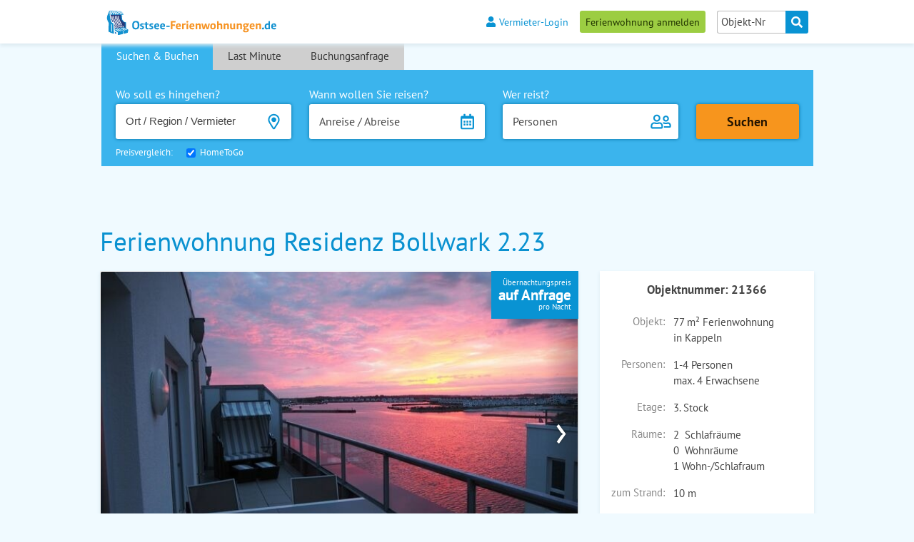

--- FILE ---
content_type: text/html; charset=UTF-8
request_url: http://ferienhaus-rettin.de/schlei-schleswig-kappeln/kappeln/residenz-bollwark-2-23-o21366
body_size: 16532
content:
<!DOCTYPE html><html lang="de" class="no-js">
<head>

    <!-- Google Tag Manager -->
    <script>(function(w,d,s,l,i){w[l]=w[l]||[];w[l].push({'gtm.start':
                new Date().getTime(),event:'gtm.js'});var f=d.getElementsByTagName(s)[0],
            j=d.createElement(s),dl=l!='dataLayer'?'&l='+l:'';j.async=true;j.src=
            'https://www.googletagmanager.com/gtm.js?id='+i+dl;f.parentNode.insertBefore(j,f);
        })(window,document,'script','dataLayer','GTM-P4JPMGVB');</script>
    <!-- End Google Tag Manager -->

    <title>Ferienwohnung Residenz Bollwark 2.23 Kappeln | Ostsee Ferienwohnung</title><meta property="og:title" content="Residenz Bollwark 2.23">
<meta property="og:type" content="article">
<meta property="og:url" content="http://www.ostsee-ferienwohnungen.de/schlei-schleswig-kappeln/kappeln/residenz-bollwark-2-23-o21366">
<meta property="og:image" content="http://www.ostsee-ferienwohnungen.de/objekte/0021366/3986703_257h.jpg">
<meta property="og:description" content="Die Residenz Bollwark liegt direkt am Meer auf der Nordmole im OstseeResort Olpenitz, von drei Seiten vom Wasser umgeben. Die moderne Wohnung für bis zu 6 Perso">
<meta name="twitter:card" content="summary">
<meta name="twitter:site" content="@">
<meta name="twitter:title" content="Residenz Bollwark 2.23">
<meta name="twitter:description" content="Die Residenz Bollwark liegt direkt am Meer auf der Nordmole im OstseeResort Olpenitz, von drei Seiten vom Wasser umgeben. Die moderne Wohnung für bis zu 6 Perso">
<meta name="twitter:creator" content="">
<meta name="twitter:image" content="http://www.ostsee-ferienwohnungen.de/objekte/0021366/3986703_257h.jpg">
<meta itemprop="name" content="Residenz Bollwark 2.23">
<meta itemprop="description" content="Die Residenz Bollwark liegt direkt am Meer auf der Nordmole im OstseeResort Olpenitz, von drei Seiten vom Wasser umgeben. Die moderne Wohnung für bis zu 6 Perso">
<meta itemprop="image" content="http://www.ostsee-ferienwohnungen.de/objekte/0021366/3986703_257h.jpg">
<meta name="title" content="Ferienwohnung Residenz Bollwark 2.23">
<meta name="description" content="Die Residenz Bollwark liegt direkt am Meer auf der Nordmole im OstseeResort Olpenitz, von drei Seiten vom Wasser umgeben. Die moderne Wohnung für bis zu 6 Perso">
<meta name="keywords" content="Ostsee, Ferienwohnungen, Rügen, Urlaub, Reisen, Hotel, Ferienhaus, Unterkunft, Einzelzimmer, Doppelzimmer, Ferienpark, Strand, Ostseeküste, Camping, Pension, Appartement, Schleswig-Holstein, Ostholstein, Mecklenburg-Vorpommern, Fewo, Ostsee-Ferien, Deutschland, Vermietung, Gäste, Ferien, Badeurlaub, Sommer, Freizeit, Ostseebad, Urlaubszeit">
<meta name="content-language" content="de">
<meta name="author" content="Ostsee-Ferienwohnungen.de">
<meta name="publisher" content="SECRA Bookings GmbH">
<meta name="copyright" content="SECRA Bookings GmbH">
<meta name="revisit-after" content="15 days">
<meta name="page-topic" content="Ferienunterkünfte an der Ostsee, Reise, Tourismus">
<meta name="page-type" content="Katalog Verzeichnis">
<meta name="audience" content="alle">
<meta name="robots" content="index, follow">
<meta name="language" content="de">
<meta name="theme-color" content="#0991d0">
<meta name="viewport" content="width=device-width, initial-scale=1.0">
<meta http-equiv="X-UA-Compatible" content="IE=edge">
<meta http-equiv="Content-Type" content="text/html; charset=UTF-8">
    <link href="/favicon.ico" rel="shortcut icon" type="image/png"/>
    <link href="/favicon.ico" rel="icon" type="image/png"/>
    <link href="/apple-touch-icon.png" rel="apple-touch-icon"/>
    <!-- HTML5 Fallback -->
    <!--[if lt IE 9]>
    <script>
        document.createElement('header');
        document.createElement('main');
        document.createElement('nav');
        document.createElement('section');
        document.createElement('article');
        document.createElement('aside');
        document.createElement('footer');
        document.createElement('hgroup');
    </script>
    <![endif]-->
    <link href="https&#x3A;&#x2F;&#x2F;www.ostsee-ferienwohnungen.de&#x2F;schlei-schleswig-kappeln&#x2F;kappeln&#x2F;residenz-bollwark-2-23-o21366" rel="canonical">
<link href="&#x2F;layout&#x2F;modules&#x2F;osfw&#x2F;SecraContentPage&#x2F;assets&#x2F;css&#x2F;print.css" media="print" rel="stylesheet">
<link rel="stylesheet" type="text/css" href="/layout/data/cache/css/b8e214bbd3d9b48b56f92d46865c90b2.css" />
    <script>
        //<![CDATA[
        window.gmKey = "AIzaSyCF90GAX4HJlWeCdFlAP7wBLh5yh01GsQ0";
        document.write('<style>.noscript { display: none; }</style>');
        //]]>
    </script>
    <script type="text/javascript" src="/layout/data/cache/c3e27a8d5a166b17f9fe969d23a12b49.js"></script>
</head>
<body>

<!-- Google Tag Manager (noscript) -->
<noscript><iframe src="https://www.googletagmanager.com/ns.html?id=GTM-P4JPMGVB"
                  height="0" width="0" style="display:none;visibility:hidden"></iframe></noscript>
<!-- End Google Tag Manager (noscript) -->

<div id="objectListMap" ></div>
<header id="header" class="csmall">

    <div id="headerimage" class="csmall">

        
        <noscript>
            <div class="nojavascriptbox">
                <p><strong><i class="fa fa-warning"></i> Sie haben kein Javascript aktiviert.</strong> Damit Sie unser
                    Portal fehlerfrei bedienen können, aktivieren Sie bitte Javascript in Ihrem Browser.</p>
            </div>
        </noscript>
        <div id="navbar_outer" class="csmall">

            <div id="navbar" class="csmall">
                <div id="navbar_inner">
                                        <div id="logo_small" class="csmall"><a
                                href="/"><img
                                    src="/layout/modules/osfw/SecraContentPage/assets/images/design/ostsee-ferienwohnungen-logo.svg"
                                    data-svg="/layout/layout/modules/osfw/SecraContentPage/assets/images/design/ostsee-ferienwohnungen-logo.png"
                                    width="219" height="36" alt="Ostsee-Ferienwohnungen.de"/></a></div>
                    <div class="navclear"></div>
                    <div id="navigation_outer" class="csmall">
                        <a href="#" id="pull"><img
                                    src="/layout/modules/osfw/SecraContentPage/assets/images/design/mobilemenu.svg"
                                    width="25" height="17" alt="Menu"/></a>
                        <div id="navigation">
                            <div>
                                <ul id="navi">
                                    <!--<li class="navi_about"><a href="/ferienwohnung-vermieten"><i class="fa fa-home"></i>Vermieter-Infos</a> </li>-->
                                    <li class="navi_login"><a href="/vermieter"><i
                                                    class="fa fa-user"></i>Vermieter-Login</a></li>
                                </ul>
                                <a id="register_object" class="button-green"
                                   href="/ferienwohnung-vermieten"
                                   title="Ferienwohnung anmelden">Ferienwohnung anmelden</a>
                                <form method="post" name="object_number_search" action="&#x2F;objekt-suche" id="object_number_search">                                <div id="search_object">
                                    <input name="object_number" type="tel" class="textinput" placeholder="Objekt-Nr" value="">                                    <button type="submit" name="submit" class="button-grey" value=""><i class="fa fa-search"></i></button>                                </div>
                                </form>                                <div class="cboth"></div>
                            </div>
                        </div>
                    </div>
                </div>
            </div>
        </div>
        <div id="searchbar" class="csmall">
    <div id="searchbar_inner">

                <div class="responsive-tabs">

            
            <h2 id="suchen_tab" style="display: none;" class="seach_heading first">
                Suchen &amp; Buchen</h2>
            <div style="" class="responsive-tabs__panel--active">
                                <form name="searchbar_form" rel="opener" id="searchbar_form" action="/suche" method="post">
                    <div class="tab_container search_container">
                        <div class="searchbox where">
                            <p class="searchtitle">Wo soll es hingehen?</p>
                            <span class="title">Ort/Region:</span>
                            <input type="hidden" value="" name="travel_region" id="travel_region"/>
                            <input type="hidden" value="" name="max_count" id="max_count"/>
                            <input name="input_region" class="searchinp search_where" id="input_region" type="text"
                                   value="" placeholder="Ort / Region / Vermieter"/>
                        </div>
                        <div class="searchbox date">
                            <p class="searchtitle">Wann wollen Sie reisen?</p>
                            <input name="travel_time_start" id="travel_time_start" type="hidden"
                                   value=""/>
                            <input name="travel_time_end" id="travel_time_end" type="hidden"
                                   value=""/>
                            <input name="travel_time_days" id="travel_time_days" type="hidden"
                                   value=""/>

                            <div id="datepicker_calendar_desktop_wrapper">
                                <div id="traveltime_input" class="searchinp search_date grey">Anreise / Abreise</div>
<div id="date_container" class="datepicker" style="height: 500px;display:none;"></div>
                            </div>
                            <div id="datepicker_calendar_mobile_wrapper">
                                <div id="mobiledate">
    <div class="mobiledate-arrival-container"><span class="title">Anreise:</span><input name="secra_input_anreise" id="secra_input_anreise" class="searchinp mobiledate" type="date" value="" placeholder="tt.mm.jjjj" min="2026-01-17" /></div>
    <div class="mobiledate-departure-container"><span class="title">Abreise:</span><input name="secra_input_abreise" id="secra_input_abreise" class="searchinp mobiledate" type="date" value="" placeholder="tt.mm.jjjj" min="2026-01-17" /></div>
</div>
<script type="text/javascript">
    require(['secra-datepicker-mobile-light'], function (DatepickerMobileLight) {
        new DatepickerMobileLight();
    });
</script>
                            </div>
                        </div>
                        <div class="searchbox persons">
                            <p class="searchtitle">Wer reist?</p>
                            <input name="travel_adult" id="travel_adult" type="hidden" value=""/>
                            <input name="travel_child" id="travel_child" type="hidden" value=""/>
                            <input name="travel_dog" id="travel_dog" type="hidden" value=""/>
                            <input name="travel_cat" id="travel_cat" type="hidden" value=""/>
                            <input name="travel_other_animal" id="travel_other_animal" type="hidden"
                                   value=""/>
                            <div id="travel_childs_age_box">
                                                            </div>

                            <div id="personen_desktop_wrapper">
                                <div class="searchinp search_persons" id="travel_persons_output"><i>Anzahl </i>Personen</div>
<div id="popup_persons" style="display:none; overflow: visible!important;">
    <div id="adult">
        <span class="title">Erwachsene:</span>
        <ul class="input_box">
            <li>1</li><li>2</li><li>3</li><li>4</li>        </ul>
        <select class="input_box" id="select_adult" data-size="8">
            <option value="more">Mehr</option>
            <option value="5">5</option><option value="6">6</option><option value="7">7</option><option value="8">8</option><option value="9">9</option><option value="10">10</option><option value="11">11</option><option value="12">12</option>        </select>
    </div>
    <div id="child">
        <span class="title">Kinder:</span>
        <ul class="input_box">
            <li class="selected">0</li><li>1</li><li>2</li><li>3</li>        </ul>
        <select class="input_box" id="select_child" data-size="8">
            <option value="more">Mehr</option>
            <option value="4">4</option><option value="5">5</option><option value="6">6</option><option value="7">7</option><option value="8">8</option><option value="9">9</option><option value="10">10</option>        </select>
    </div>
    <div id="childs-age" style="">
            </div>
    <div id="hinweis_personen" style="display: none;">
        <table>
            <tr>
                <td><span class="title">Hinweis:</span></td>
                <td>
                    <span>Nur Kinder alleine sind nicht zul&auml;ssig, mind. eine erwachsene Person ist erforderlich.</span>
                </td>
            </tr>
        </table>
    </div>
</div>

<script type="text/javascript">
  require(['jquery', 'secra-popup-persons'], function ($, PopupPersons) {
    $(document).ready(function () {
      new PopupPersons()
    })
  })
</script>
                            </div>
                            <div id="personen_mobile_wrapper">
                                <div id="popup_persons_mobile">
    <div id="adult_mobile">
        <span class="title">Erwachsene:</span>
        <select class="searchinp" id="select_adult_mobile" data-size="8">
            <option value=""></option>            <option value="1">1</option><option value="2">2</option><option value="3">3</option><option value="4">4</option><option value="5">5</option><option value="6">6</option><option value="7">7</option><option value="8">8</option><option value="9">9</option><option value="10">10</option><option value="11">11</option><option value="12">12</option>        </select>
    </div>
    <div id="child_mobile">
        <span class="title">Kinder:</span>
        <select class="searchinp" id="select_child_mobile" data-size="8">
            <option value="">keine</option>
            <option value="1">1</option><option value="2">2</option><option value="3">3</option><option value="4">4</option><option value="5">5</option><option value="6">6</option><option value="7">7</option><option value="8">8</option><option value="9">9</option><option value="10">10</option>        </select>
    </div>
    <div id="childs-age_mobile" style="">
            </div>
</div>

<script type="text/javascript">
    require(['jquery', 'secra-popup-persons-mobile'], function ($, PopupPersonsMobile) {
        $(document).ready(function() {
            new PopupPersonsMobile();
        });

    });
</script>
                            </div>
                        </div>

                        <div class="searchbox results">
                            <p class="searchtitleresults" id="resultTextSearchBar">&nbsp;</p>
                            <input name="searchbar_submit" id="searchbar_submit" class="searchbutton" type="submit" value="Suchen"/>
                        </div>
                                                <div class="searchbox compare" id="searchbar_compare" >
                            <span class="searchtitle compare" id="compareCheckbox">Preisvergleich: &nbsp;&nbsp;&nbsp;</span>
                            <input type="checkbox" name="compareCheck" value="hometogo" id="htg" class="checkCompare" checked>
                            <label for="compareCheck">HomeToGo</label>
                        </div>
                                                <div class="cboth"></div>
                    </div>
                </form>
            </div>

            

            
            <h2 id="lastminute_filter_tab" class="lastminute_heading" style="display: none;">Last Minute</h2>
            <div style="display: none;">
                <div class="tab_container lastminute_container" id="lastminute_filter_container">                        <div id="lastminute_box_loading">
                            <img class="loading" src="/layout/modules/osfw/SecraSearchBar/assets/images/preloader_white.gif" alt="L&auml;dt..."/>
                            <p>Einen Moment Geduld, aktuelle Angebote werden eingeholt.</p>
                        </div>
                                        </div>
            </div>

            

            
            <h2 style="display: none;" class="request_heading">Buchungsanfrage</h2>

            <div style="display:none;">
                <div class="tab_container request_container">

                    <div class="request_wrapper">

                        <div class="request_outer">
                            <div class="request first">
                                <div class="inner">
                                    <h2>Buchungsanfrage an viele Vermieter</h2>
                                    <div class="icon">
                                        <a href="/allgemeine-buchungsanfrage"><i class="fa fa-users"></i></a>
                                    </div>
                                    <p>Möchten Sie Angebote erhalten? Dann senden Sie Urlaubsanfragen an viele Vermieter gleichzeitig.</p>
                                    <p><a class="button-orange flright" href="/allgemeine-buchungsanfrage"><i
                                                    class="fa fa-chevron-circle-right"></i> allg. Buchungsanfrage</a></p>
                                    <div class="cboth"></div>
                                </div>
                            </div>
                        </div>

                        <div class="request_outer">
                            <div class="request second">
                                <div class="inner">
                                    <h2>Pinnwand für Gesuche</h2>
                                    <div class="icon">
                                        <a href="/urlaubsgesuche"><i class="fa fa-thumb-tack"></i></a>
                                    </div>
                                    <p>Sie suchen eine spezielle Unterkunft? Nutzen Sie unsere Pinnwand, um Angebote zu erhalten.</p>
                                    <p><a class="button-orange flright" href="/urlaubsgesuche"><i
                                                    class="fa fa-chevron-circle-right"></i> Urlaubsgesuche</a></p>
                                    <div class="cboth"></div>
                                </div>
                            </div>
                        </div>

                        
                        <div class="cboth"></div>

                    </div>

                </div>
            </div>

            

            
            
            

            
            

            

        </div>
        
    </div>
    <!-- End searchbar_inner -->
</div> <!-- End searchbar -->
<script>
    require(["secra-autoCompletePlace"], function (AutoComplete) {
        new AutoComplete();
    });
</script>
    </div> <!-- End headerimage -->
    <div class="cboth"></div>
</header>
<main id="content_wrapper"
      class="csmall ">
    <div id="content_inner" >
        <div>
    <a id="ueberblick" class="anchorspacing"></a>

    <div id="breadcrumb">
    </div>
</div>

<header class="objecttitle">
    <h1>
        <span class="object_dtv star_0"></span>
        Ferienwohnung Residenz Bollwark 2.23    </h1>
</header>
<section class="object_mainbox object-booking-request" style="visibility: visible;">

    <script>
        /* GTM stuff - objectView-event */
        const objectId = 21366;
        const objectBuchenNr = 187163;
        console.info("Objektaufruf: " + objectId);
        dataLayer.push({
            'event': 'objectView',
            'eventCategory': 'OSFW Ferienunterkunft',
            'eventAction': 'Objektaufruf Ferienunterkunft',
            'objectId': objectId,
            'objectBuchenNr': objectBuchenNr
        });
    </script>

    <div class="object_mainbox_inner">
                <div class="relative">
            <a id="bilder" class="anchorspacing"></a>
            <div class="gallery-placeholder" style="width: 670px; display: inline-block;">
                <img
                        src="/objekte/0021366/3986703_670h.jpg"
                        alt=""
                        width="100%"
                        height="100%"
                >
            </div>
            <div class="gallery-wrapper" style="display: none;">
                <div id="sync1" class="owl-object-images owl-carousel owl-theme">
                                                <div class="item"                                  data-src="/objekte/original/0021366/3986703.jpg">
                                <div class="osfw-image" data-src="/objekte/original/0021366/3986703.jpg"
                                     title="Ferienwohnung in Kappeln - Residenz Bollwark 2.23 - Bild 1">
                                    <img class="img-owl"
                                         data-src="/objekte/0021366/3986703_670h.jpg"
                                         src="/objekte/0021366/3986703_670h.jpg"
                                         alt="Ferienwohnung in Kappeln - Residenz Bollwark 2.23 - Bild 1"
                                         title="Ferienwohnung in Kappeln - Residenz Bollwark 2.23 - Bild 1"
                                    />
                                </div>
                                                            </div>
                                                        <div class="item"                                  data-src="/objekte/original/0021366/3986704.jpg">
                                <div class="osfw-image" data-src="/objekte/original/0021366/3986704.jpg"
                                     title="Ferienwohnung in Kappeln - Residenz Bollwark 2.23 - Bild 2">
                                    <img class="img-owl"
                                         data-src="/objekte/0021366/3986704_670h.jpg"
                                         src="/objekte/0021366/3986704_670h.jpg"
                                         alt="Ferienwohnung in Kappeln - Residenz Bollwark 2.23 - Bild 2"
                                         title="Ferienwohnung in Kappeln - Residenz Bollwark 2.23 - Bild 2"
                                    />
                                </div>
                                                            </div>
                                                        <div class="item"                                  data-src="/objekte/original/0021366/3986705.jpg">
                                <div class="osfw-image" data-src="/objekte/original/0021366/3986705.jpg"
                                     title="Ferienwohnung in Kappeln - Residenz Bollwark 2.23 - Bild 3">
                                    <img class="img-owl"
                                         data-src="/objekte/0021366/3986705_670h.jpg"
                                         src="/objekte/0021366/3986705_670h.jpg"
                                         alt="Ferienwohnung in Kappeln - Residenz Bollwark 2.23 - Bild 3"
                                         title="Ferienwohnung in Kappeln - Residenz Bollwark 2.23 - Bild 3"
                                    />
                                </div>
                                                            </div>
                                                        <div class="item"                                  data-src="/objekte/original/0021366/3986706.jpg">
                                <div class="osfw-image" data-src="/objekte/original/0021366/3986706.jpg"
                                     title="Ferienwohnung in Kappeln - Residenz Bollwark 2.23 - Bild 4">
                                    <img class="img-owl"
                                         data-src="/objekte/0021366/3986706_670h.jpg"
                                         src="/objekte/0021366/3986706_670h.jpg"
                                         alt="Ferienwohnung in Kappeln - Residenz Bollwark 2.23 - Bild 4"
                                         title="Ferienwohnung in Kappeln - Residenz Bollwark 2.23 - Bild 4"
                                    />
                                </div>
                                                            </div>
                                                        <div class="item"                                  data-src="/objekte/original/0021366/3986707.jpg">
                                <div class="osfw-image" data-src="/objekte/original/0021366/3986707.jpg"
                                     title="Ferienwohnung in Kappeln - Residenz Bollwark 2.23 - Bild 5">
                                    <img class="img-owl"
                                         data-src="/objekte/0021366/3986707_670h.jpg"
                                         src="/objekte/0021366/3986707_670h.jpg"
                                         alt="Ferienwohnung in Kappeln - Residenz Bollwark 2.23 - Bild 5"
                                         title="Ferienwohnung in Kappeln - Residenz Bollwark 2.23 - Bild 5"
                                    />
                                </div>
                                                            </div>
                                                        <div class="item"                                  data-src="/objekte/original/0021366/3986708.jpg">
                                <div class="osfw-image" data-src="/objekte/original/0021366/3986708.jpg"
                                     title="Ferienwohnung in Kappeln - Residenz Bollwark 2.23 - Bild 6">
                                    <img class="img-owl"
                                         data-src="/objekte/0021366/3986708_670h.jpg"
                                         src="/objekte/0021366/3986708_670h.jpg"
                                         alt="Ferienwohnung in Kappeln - Residenz Bollwark 2.23 - Bild 6"
                                         title="Ferienwohnung in Kappeln - Residenz Bollwark 2.23 - Bild 6"
                                    />
                                </div>
                                                            </div>
                                                        <div class="item"                                  data-src="/objekte/original/0021366/3986709.jpg">
                                <div class="osfw-image" data-src="/objekte/original/0021366/3986709.jpg"
                                     title="Ferienwohnung in Kappeln - Residenz Bollwark 2.23 - Bild 7">
                                    <img class="img-owl"
                                         data-src="/objekte/0021366/3986709_670h.jpg"
                                         src="/objekte/0021366/3986709_670h.jpg"
                                         alt="Ferienwohnung in Kappeln - Residenz Bollwark 2.23 - Bild 7"
                                         title="Ferienwohnung in Kappeln - Residenz Bollwark 2.23 - Bild 7"
                                    />
                                </div>
                                                            </div>
                                                        <div class="item"                                  data-src="/objekte/original/0021366/3986710.jpg">
                                <div class="osfw-image" data-src="/objekte/original/0021366/3986710.jpg"
                                     title="Ferienwohnung in Kappeln - Residenz Bollwark 2.23 - Bild 8">
                                    <img class="img-owl"
                                         data-src="/objekte/0021366/3986710_670h.jpg"
                                         src="/objekte/0021366/3986710_670h.jpg"
                                         alt="Ferienwohnung in Kappeln - Residenz Bollwark 2.23 - Bild 8"
                                         title="Ferienwohnung in Kappeln - Residenz Bollwark 2.23 - Bild 8"
                                    />
                                </div>
                                                            </div>
                                                        <div class="item"                                  data-src="/objekte/original/0021366/3986711.jpg">
                                <div class="osfw-image" data-src="/objekte/original/0021366/3986711.jpg"
                                     title="Ferienwohnung in Kappeln - Residenz Bollwark 2.23 - Bild 9">
                                    <img class="img-owl"
                                         data-src="/objekte/0021366/3986711_670h.jpg"
                                         src="/objekte/0021366/3986711_670h.jpg"
                                         alt="Ferienwohnung in Kappeln - Residenz Bollwark 2.23 - Bild 9"
                                         title="Ferienwohnung in Kappeln - Residenz Bollwark 2.23 - Bild 9"
                                    />
                                </div>
                                                            </div>
                                                        <div class="item"                                  data-src="/objekte/original/0021366/3986712.jpg">
                                <div class="osfw-image" data-src="/objekte/original/0021366/3986712.jpg"
                                     title="Ferienwohnung in Kappeln - Residenz Bollwark 2.23 - Bild 10">
                                    <img class="img-owl"
                                         data-src="/objekte/0021366/3986712_670h.jpg"
                                         src="/objekte/0021366/3986712_670h.jpg"
                                         alt="Ferienwohnung in Kappeln - Residenz Bollwark 2.23 - Bild 10"
                                         title="Ferienwohnung in Kappeln - Residenz Bollwark 2.23 - Bild 10"
                                    />
                                </div>
                                                            </div>
                                                        <div class="item"                                  data-src="/objekte/original/0021366/3986713.jpg">
                                <div class="osfw-image" data-src="/objekte/original/0021366/3986713.jpg"
                                     title="Ferienwohnung in Kappeln - Residenz Bollwark 2.23 - Bild 11">
                                    <img class="img-owl"
                                         data-src="/objekte/0021366/3986713_670h.jpg"
                                         src="/objekte/0021366/3986713_670h.jpg"
                                         alt="Ferienwohnung in Kappeln - Residenz Bollwark 2.23 - Bild 11"
                                         title="Ferienwohnung in Kappeln - Residenz Bollwark 2.23 - Bild 11"
                                    />
                                </div>
                                                            </div>
                                                        <div class="item"                                  data-src="/objekte/original/0021366/3986714.jpg">
                                <div class="osfw-image" data-src="/objekte/original/0021366/3986714.jpg"
                                     title="Ferienwohnung in Kappeln - Residenz Bollwark 2.23 - Bild 12">
                                    <img class="img-owl"
                                         data-src="/objekte/0021366/3986714_670h.jpg"
                                         src="/objekte/0021366/3986714_670h.jpg"
                                         alt="Ferienwohnung in Kappeln - Residenz Bollwark 2.23 - Bild 12"
                                         title="Ferienwohnung in Kappeln - Residenz Bollwark 2.23 - Bild 12"
                                    />
                                </div>
                                                            </div>
                                                        <div class="item"                                  data-src="/objekte/original/0021366/3986715.jpg">
                                <div class="osfw-image" data-src="/objekte/original/0021366/3986715.jpg"
                                     title="Ferienwohnung in Kappeln - Residenz Bollwark 2.23 - Bild 13">
                                    <img class="img-owl"
                                         data-src="/objekte/0021366/3986715_670h.jpg"
                                         src="/objekte/0021366/3986715_670h.jpg"
                                         alt="Ferienwohnung in Kappeln - Residenz Bollwark 2.23 - Bild 13"
                                         title="Ferienwohnung in Kappeln - Residenz Bollwark 2.23 - Bild 13"
                                    />
                                </div>
                                                            </div>
                                                        <div class="item"                                  data-src="/objekte/original/0021366/3986716.jpg">
                                <div class="osfw-image" data-src="/objekte/original/0021366/3986716.jpg"
                                     title="Ferienwohnung in Kappeln - Residenz Bollwark 2.23 - Bild 14">
                                    <img class="img-owl"
                                         data-src="/objekte/0021366/3986716_670h.jpg"
                                         src="/objekte/0021366/3986716_670h.jpg"
                                         alt="Ferienwohnung in Kappeln - Residenz Bollwark 2.23 - Bild 14"
                                         title="Ferienwohnung in Kappeln - Residenz Bollwark 2.23 - Bild 14"
                                    />
                                </div>
                                                            </div>
                                                        <div class="item"                                  data-src="/objekte/original/0021366/3986717.jpg">
                                <div class="osfw-image" data-src="/objekte/original/0021366/3986717.jpg"
                                     title="Ferienwohnung in Kappeln - Residenz Bollwark 2.23 - Bild 15">
                                    <img class="img-owl"
                                         data-src="/objekte/0021366/3986717_670h.jpg"
                                         src="/objekte/0021366/3986717_670h.jpg"
                                         alt="Ferienwohnung in Kappeln - Residenz Bollwark 2.23 - Bild 15"
                                         title="Ferienwohnung in Kappeln - Residenz Bollwark 2.23 - Bild 15"
                                    />
                                </div>
                                                            </div>
                                                        <div class="item"                                  data-src="/objekte/original/0021366/3986718.jpg">
                                <div class="osfw-image" data-src="/objekte/original/0021366/3986718.jpg"
                                     title="Ferienwohnung in Kappeln - Residenz Bollwark 2.23 - Bild 16">
                                    <img class="img-owl"
                                         data-src="/objekte/0021366/3986718_670h.jpg"
                                         src="/objekte/0021366/3986718_670h.jpg"
                                         alt="Ferienwohnung in Kappeln - Residenz Bollwark 2.23 - Bild 16"
                                         title="Ferienwohnung in Kappeln - Residenz Bollwark 2.23 - Bild 16"
                                    />
                                </div>
                                                            </div>
                                                        <div class="item"                                  data-src="/objekte/original/0021366/4046057.jpg">
                                <div class="osfw-image" data-src="/objekte/original/0021366/4046057.jpg"
                                     title="Ferienwohnung in Kappeln - Residenz Bollwark 2.23 - Bild 17">
                                    <img class="img-owl"
                                         data-src="/objekte/0021366/4046057_670h.jpg"
                                         src="/objekte/0021366/4046057_670h.jpg"
                                         alt="Ferienwohnung in Kappeln - Residenz Bollwark 2.23 - Bild 17"
                                         title="Ferienwohnung in Kappeln - Residenz Bollwark 2.23 - Bild 17"
                                    />
                                </div>
                                                            </div>
                                                        <div class="item"                                  data-src="/objekte/original/0021366/4046058.jpg">
                                <div class="osfw-image" data-src="/objekte/original/0021366/4046058.jpg"
                                     title="Ferienwohnung in Kappeln - Residenz Bollwark 2.23 - Bild 18">
                                    <img class="img-owl"
                                         data-src="/objekte/0021366/4046058_670h.jpg"
                                         src="/objekte/0021366/4046058_670h.jpg"
                                         alt="Ferienwohnung in Kappeln - Residenz Bollwark 2.23 - Bild 18"
                                         title="Ferienwohnung in Kappeln - Residenz Bollwark 2.23 - Bild 18"
                                    />
                                </div>
                                                            </div>
                                                        <div class="item"                                  data-src="/objekte/original/0021366/4046059.jpg">
                                <div class="osfw-image" data-src="/objekte/original/0021366/4046059.jpg"
                                     title="Ferienwohnung in Kappeln - Residenz Bollwark 2.23 - Bild 19">
                                    <img class="img-owl"
                                         data-src="/objekte/0021366/4046059_670h.jpg"
                                         src="/objekte/0021366/4046059_670h.jpg"
                                         alt="Ferienwohnung in Kappeln - Residenz Bollwark 2.23 - Bild 19"
                                         title="Ferienwohnung in Kappeln - Residenz Bollwark 2.23 - Bild 19"
                                    />
                                </div>
                                                            </div>
                                                        <div class="item"                                  data-src="/objekte/original/0021366/4046060.jpg">
                                <div class="osfw-image" data-src="/objekte/original/0021366/4046060.jpg"
                                     title="Ferienwohnung in Kappeln - Residenz Bollwark 2.23 - Bild 20">
                                    <img class="img-owl"
                                         data-src="/objekte/0021366/4046060_670h.jpg"
                                         src="/objekte/0021366/4046060_670h.jpg"
                                         alt="Ferienwohnung in Kappeln - Residenz Bollwark 2.23 - Bild 20"
                                         title="Ferienwohnung in Kappeln - Residenz Bollwark 2.23 - Bild 20"
                                    />
                                </div>
                                                            </div>
                                                        <div class="item"                                  data-src="/objekte/original/0021366/4046061.jpg">
                                <div class="osfw-image" data-src="/objekte/original/0021366/4046061.jpg"
                                     title="Ferienwohnung in Kappeln - Residenz Bollwark 2.23 - Bild 21">
                                    <img class="img-owl"
                                         data-src="/objekte/0021366/4046061_670h.jpg"
                                         src="/objekte/0021366/4046061_670h.jpg"
                                         alt="Ferienwohnung in Kappeln - Residenz Bollwark 2.23 - Bild 21"
                                         title="Ferienwohnung in Kappeln - Residenz Bollwark 2.23 - Bild 21"
                                    />
                                </div>
                                                            </div>
                                                        <div class="item"                                  data-src="/objekte/original/0021366/4046062.jpg">
                                <div class="osfw-image" data-src="/objekte/original/0021366/4046062.jpg"
                                     title="Ferienwohnung in Kappeln - Residenz Bollwark 2.23 - Bild 22">
                                    <img class="img-owl"
                                         data-src="/objekte/0021366/4046062_670h.jpg"
                                         src="/objekte/0021366/4046062_670h.jpg"
                                         alt="Ferienwohnung in Kappeln - Residenz Bollwark 2.23 - Bild 22"
                                         title="Ferienwohnung in Kappeln - Residenz Bollwark 2.23 - Bild 22"
                                    />
                                </div>
                                                            </div>
                                                        <div class="item"                                  data-src="/objekte/original/0021366/4046063.jpg">
                                <div class="osfw-image" data-src="/objekte/original/0021366/4046063.jpg"
                                     title="Ferienwohnung in Kappeln - Residenz Bollwark 2.23 - Bild 23">
                                    <img class="img-owl"
                                         data-src="/objekte/0021366/4046063_670h.jpg"
                                         src="/objekte/0021366/4046063_670h.jpg"
                                         alt="Ferienwohnung in Kappeln - Residenz Bollwark 2.23 - Bild 23"
                                         title="Ferienwohnung in Kappeln - Residenz Bollwark 2.23 - Bild 23"
                                    />
                                </div>
                                                            </div>
                                                        <div class="item"                                  data-src="/objekte/original/0021366/4046064.jpg">
                                <div class="osfw-image" data-src="/objekte/original/0021366/4046064.jpg"
                                     title="Ferienwohnung in Kappeln - Residenz Bollwark 2.23 - Bild 24">
                                    <img class="img-owl"
                                         data-src="/objekte/0021366/4046064_670h.jpg"
                                         src="/objekte/0021366/4046064_670h.jpg"
                                         alt="Ferienwohnung in Kappeln - Residenz Bollwark 2.23 - Bild 24"
                                         title="Ferienwohnung in Kappeln - Residenz Bollwark 2.23 - Bild 24"
                                    />
                                </div>
                                                            </div>
                                            </div>
                <div class="objectprice-wrapper">
                                            <a class="objectprice regular "
                           href="#preise">
                            Übernachtungspreis<br/><strong>auf Anfrage</strong><br/>pro
                            Nacht
                        </a>
                                        </div>
                <div class="thumb-wrapper">
                    <div class="custom-owl-nav">
                        <div id="prev-nav" class="custom-owl-nav-prev">
                            <i class="prev-icon fa fa-caret-left"></i>
                        </div>
                        <div id="next-nav" class="custom-owl-nav-next">
                            <i class="next-icon fa fa-caret-right"></i>
                        </div>
                    </div>
                    <div id="sync2" class="owl-object-thumbnails owl-carousel owl-theme">
                                                        <div class="item"
                                     data-src="/objekte/original/0021366/3986703.jpg">
                                    <img class="img-owl-thumb"
                                         data-src="/objekte/0021366/3986703_160h.jpg"
                                         src="/objekte/0021366/3986703_160h.jpg"
                                         alt="Ferienwohnung in Kappeln - Residenz Bollwark 2.23 - Bild 1"
                                         title="Ferienwohnung in Kappeln - Residenz Bollwark 2.23 - Bild 1"
                                    />
                                </div>
                                                                <div class="item"
                                     data-src="/objekte/original/0021366/3986704.jpg">
                                    <img class="img-owl-thumb"
                                         data-src="/objekte/0021366/3986704_160h.jpg"
                                         src="/objekte/0021366/3986704_160h.jpg"
                                         alt="Ferienwohnung in Kappeln - Residenz Bollwark 2.23 - Bild 2"
                                         title="Ferienwohnung in Kappeln - Residenz Bollwark 2.23 - Bild 2"
                                    />
                                </div>
                                                                <div class="item"
                                     data-src="/objekte/original/0021366/3986705.jpg">
                                    <img class="img-owl-thumb"
                                         data-src="/objekte/0021366/3986705_160h.jpg"
                                         src="/objekte/0021366/3986705_160h.jpg"
                                         alt="Ferienwohnung in Kappeln - Residenz Bollwark 2.23 - Bild 3"
                                         title="Ferienwohnung in Kappeln - Residenz Bollwark 2.23 - Bild 3"
                                    />
                                </div>
                                                                <div class="item"
                                     data-src="/objekte/original/0021366/3986706.jpg">
                                    <img class="img-owl-thumb"
                                         data-src="/objekte/0021366/3986706_160h.jpg"
                                         src="/objekte/0021366/3986706_160h.jpg"
                                         alt="Ferienwohnung in Kappeln - Residenz Bollwark 2.23 - Bild 4"
                                         title="Ferienwohnung in Kappeln - Residenz Bollwark 2.23 - Bild 4"
                                    />
                                </div>
                                                                <div class="item"
                                     data-src="/objekte/original/0021366/3986707.jpg">
                                    <img class="img-owl-thumb"
                                         data-src="/objekte/0021366/3986707_160h.jpg"
                                         src="/objekte/0021366/3986707_160h.jpg"
                                         alt="Ferienwohnung in Kappeln - Residenz Bollwark 2.23 - Bild 5"
                                         title="Ferienwohnung in Kappeln - Residenz Bollwark 2.23 - Bild 5"
                                    />
                                </div>
                                                                <div class="item"
                                     data-src="/objekte/original/0021366/3986708.jpg">
                                    <img class="img-owl-thumb"
                                         data-src="/objekte/0021366/3986708_160h.jpg"
                                         src="/objekte/0021366/3986708_160h.jpg"
                                         alt="Ferienwohnung in Kappeln - Residenz Bollwark 2.23 - Bild 6"
                                         title="Ferienwohnung in Kappeln - Residenz Bollwark 2.23 - Bild 6"
                                    />
                                </div>
                                                                <div class="item"
                                     data-src="/objekte/original/0021366/3986709.jpg">
                                    <img class="img-owl-thumb"
                                         data-src="/objekte/0021366/3986709_160h.jpg"
                                         src="/objekte/0021366/3986709_160h.jpg"
                                         alt="Ferienwohnung in Kappeln - Residenz Bollwark 2.23 - Bild 7"
                                         title="Ferienwohnung in Kappeln - Residenz Bollwark 2.23 - Bild 7"
                                    />
                                </div>
                                                                <div class="item"
                                     data-src="/objekte/original/0021366/3986710.jpg">
                                    <img class="img-owl-thumb"
                                         data-src="/objekte/0021366/3986710_160h.jpg"
                                         src="/objekte/0021366/3986710_160h.jpg"
                                         alt="Ferienwohnung in Kappeln - Residenz Bollwark 2.23 - Bild 8"
                                         title="Ferienwohnung in Kappeln - Residenz Bollwark 2.23 - Bild 8"
                                    />
                                </div>
                                                                <div class="item"
                                     data-src="/objekte/original/0021366/3986711.jpg">
                                    <img class="img-owl-thumb"
                                         data-src="/objekte/0021366/3986711_160h.jpg"
                                         src="/objekte/0021366/3986711_160h.jpg"
                                         alt="Ferienwohnung in Kappeln - Residenz Bollwark 2.23 - Bild 9"
                                         title="Ferienwohnung in Kappeln - Residenz Bollwark 2.23 - Bild 9"
                                    />
                                </div>
                                                                <div class="item"
                                     data-src="/objekte/original/0021366/3986712.jpg">
                                    <img class="img-owl-thumb"
                                         data-src="/objekte/0021366/3986712_160h.jpg"
                                         src="/objekte/0021366/3986712_160h.jpg"
                                         alt="Ferienwohnung in Kappeln - Residenz Bollwark 2.23 - Bild 10"
                                         title="Ferienwohnung in Kappeln - Residenz Bollwark 2.23 - Bild 10"
                                    />
                                </div>
                                                                <div class="item"
                                     data-src="/objekte/original/0021366/3986713.jpg">
                                    <img class="img-owl-thumb"
                                         data-src="/objekte/0021366/3986713_160h.jpg"
                                         src="/objekte/0021366/3986713_160h.jpg"
                                         alt="Ferienwohnung in Kappeln - Residenz Bollwark 2.23 - Bild 11"
                                         title="Ferienwohnung in Kappeln - Residenz Bollwark 2.23 - Bild 11"
                                    />
                                </div>
                                                                <div class="item"
                                     data-src="/objekte/original/0021366/3986714.jpg">
                                    <img class="img-owl-thumb"
                                         data-src="/objekte/0021366/3986714_160h.jpg"
                                         src="/objekte/0021366/3986714_160h.jpg"
                                         alt="Ferienwohnung in Kappeln - Residenz Bollwark 2.23 - Bild 12"
                                         title="Ferienwohnung in Kappeln - Residenz Bollwark 2.23 - Bild 12"
                                    />
                                </div>
                                                                <div class="item"
                                     data-src="/objekte/original/0021366/3986715.jpg">
                                    <img class="img-owl-thumb"
                                         data-src="/objekte/0021366/3986715_160h.jpg"
                                         src="/objekte/0021366/3986715_160h.jpg"
                                         alt="Ferienwohnung in Kappeln - Residenz Bollwark 2.23 - Bild 13"
                                         title="Ferienwohnung in Kappeln - Residenz Bollwark 2.23 - Bild 13"
                                    />
                                </div>
                                                                <div class="item"
                                     data-src="/objekte/original/0021366/3986716.jpg">
                                    <img class="img-owl-thumb"
                                         data-src="/objekte/0021366/3986716_160h.jpg"
                                         src="/objekte/0021366/3986716_160h.jpg"
                                         alt="Ferienwohnung in Kappeln - Residenz Bollwark 2.23 - Bild 14"
                                         title="Ferienwohnung in Kappeln - Residenz Bollwark 2.23 - Bild 14"
                                    />
                                </div>
                                                                <div class="item"
                                     data-src="/objekte/original/0021366/3986717.jpg">
                                    <img class="img-owl-thumb"
                                         data-src="/objekte/0021366/3986717_160h.jpg"
                                         src="/objekte/0021366/3986717_160h.jpg"
                                         alt="Ferienwohnung in Kappeln - Residenz Bollwark 2.23 - Bild 15"
                                         title="Ferienwohnung in Kappeln - Residenz Bollwark 2.23 - Bild 15"
                                    />
                                </div>
                                                                <div class="item"
                                     data-src="/objekte/original/0021366/3986718.jpg">
                                    <img class="img-owl-thumb"
                                         data-src="/objekte/0021366/3986718_160h.jpg"
                                         src="/objekte/0021366/3986718_160h.jpg"
                                         alt="Ferienwohnung in Kappeln - Residenz Bollwark 2.23 - Bild 16"
                                         title="Ferienwohnung in Kappeln - Residenz Bollwark 2.23 - Bild 16"
                                    />
                                </div>
                                                                <div class="item"
                                     data-src="/objekte/original/0021366/4046057.jpg">
                                    <img class="img-owl-thumb"
                                         data-src="/objekte/0021366/4046057_160h.jpg"
                                         src="/objekte/0021366/4046057_160h.jpg"
                                         alt="Ferienwohnung in Kappeln - Residenz Bollwark 2.23 - Bild 17"
                                         title="Ferienwohnung in Kappeln - Residenz Bollwark 2.23 - Bild 17"
                                    />
                                </div>
                                                                <div class="item"
                                     data-src="/objekte/original/0021366/4046058.jpg">
                                    <img class="img-owl-thumb"
                                         data-src="/objekte/0021366/4046058_160h.jpg"
                                         src="/objekte/0021366/4046058_160h.jpg"
                                         alt="Ferienwohnung in Kappeln - Residenz Bollwark 2.23 - Bild 18"
                                         title="Ferienwohnung in Kappeln - Residenz Bollwark 2.23 - Bild 18"
                                    />
                                </div>
                                                                <div class="item"
                                     data-src="/objekte/original/0021366/4046059.jpg">
                                    <img class="img-owl-thumb"
                                         data-src="/objekte/0021366/4046059_160h.jpg"
                                         src="/objekte/0021366/4046059_160h.jpg"
                                         alt="Ferienwohnung in Kappeln - Residenz Bollwark 2.23 - Bild 19"
                                         title="Ferienwohnung in Kappeln - Residenz Bollwark 2.23 - Bild 19"
                                    />
                                </div>
                                                                <div class="item"
                                     data-src="/objekte/original/0021366/4046060.jpg">
                                    <img class="img-owl-thumb"
                                         data-src="/objekte/0021366/4046060_160h.jpg"
                                         src="/objekte/0021366/4046060_160h.jpg"
                                         alt="Ferienwohnung in Kappeln - Residenz Bollwark 2.23 - Bild 20"
                                         title="Ferienwohnung in Kappeln - Residenz Bollwark 2.23 - Bild 20"
                                    />
                                </div>
                                                                <div class="item"
                                     data-src="/objekte/original/0021366/4046061.jpg">
                                    <img class="img-owl-thumb"
                                         data-src="/objekte/0021366/4046061_160h.jpg"
                                         src="/objekte/0021366/4046061_160h.jpg"
                                         alt="Ferienwohnung in Kappeln - Residenz Bollwark 2.23 - Bild 21"
                                         title="Ferienwohnung in Kappeln - Residenz Bollwark 2.23 - Bild 21"
                                    />
                                </div>
                                                                <div class="item"
                                     data-src="/objekte/original/0021366/4046062.jpg">
                                    <img class="img-owl-thumb"
                                         data-src="/objekte/0021366/4046062_160h.jpg"
                                         src="/objekte/0021366/4046062_160h.jpg"
                                         alt="Ferienwohnung in Kappeln - Residenz Bollwark 2.23 - Bild 22"
                                         title="Ferienwohnung in Kappeln - Residenz Bollwark 2.23 - Bild 22"
                                    />
                                </div>
                                                                <div class="item"
                                     data-src="/objekte/original/0021366/4046063.jpg">
                                    <img class="img-owl-thumb"
                                         data-src="/objekte/0021366/4046063_160h.jpg"
                                         src="/objekte/0021366/4046063_160h.jpg"
                                         alt="Ferienwohnung in Kappeln - Residenz Bollwark 2.23 - Bild 23"
                                         title="Ferienwohnung in Kappeln - Residenz Bollwark 2.23 - Bild 23"
                                    />
                                </div>
                                                                <div class="item"
                                     data-src="/objekte/original/0021366/4046064.jpg">
                                    <img class="img-owl-thumb"
                                         data-src="/objekte/0021366/4046064_160h.jpg"
                                         src="/objekte/0021366/4046064_160h.jpg"
                                         alt="Ferienwohnung in Kappeln - Residenz Bollwark 2.23 - Bild 24"
                                         title="Ferienwohnung in Kappeln - Residenz Bollwark 2.23 - Bild 24"
                                    />
                                </div>
                                                    </div>
                </div>
            </div>
            <div class="objectbox" id="object_anchornav">
                <ul class="object_details">
                    <li id="objectnum">Objektnummer: 21366</li>
                    <li><span>Objekt:</span>
                        <p>77                            m&sup2; Ferienwohnung                            <br/>in Kappeln</p></li>
                    <li>
                        <span>Personen:</span>
                        <p>
                            1-4 Personen                                                            <br/>
                                max. 4 Erwachsene                                                        </p>
                    </li>
                                            <li><span>Etage:</span>

                            <p>3. Stock</p></li>
                                            <li>
                        <span>R&auml;ume:</span>

                        <p>
                            2                            &nbsp;Schlafräume                            <br/>
                            0                            &nbsp;Wohnräume                            <br/>
                            1&nbsp;Wohn-/Schlafraum                                <br/>                        </p>
                    </li>
                    <li><span>zum Strand:</span>

                        <p>10 m</p></li>
                </ul>
                <div class="booking-submit">

                    
                                                <div class="button-booking">
                                <a href="/schlei-schleswig-kappeln/kappeln/residenz-bollwark-2-23-o21366/onlinebooking#!m/booking/187163">Preise &amp; Verf&uuml;gbarkeit
                                    pr&uuml;fen</a>
                            </div>
                            <ul class="booking-details">
                                <li class="policy-booking"><a target="_blank" href="/schlei-schleswig-kappeln/kappeln/residenz-bollwark-2-23-o21366/booking_terms" id="bookingTermsLink">Buchungsbedingungen</a></li><li class="policy-cancellation"><a href="#" id="cPoliciesLink">Stornobedingungen</a></li>                                    <div id="cPoliciesDialog" title="Stornobedingungen"
                                         style="display: none;">
                                        <p>
                                            Stornobedingungen, die f&uuml;r die Buchung bei diesem
                                            Ferienobjekt gelten.
                                        <table class="object_price_table">
                                            <tr>
                                                <th>Tage vor der Anreise</th>
                                                <th>Prozent vom Reisepreis</th>
                                                                                            </tr>
                                            <tr><td>30</td><td>0%</td></tr><tr><td>14</td><td>50%</td></tr><tr><td>dann</td><td>90%</td></tr>                                        </table>
                                        <br/><b><u>Hinweis:</u> Im Falle eines Reiseverbotes zum
                                            Reisezeitpunkt</b> wenden Sie sich
                                        bitte direkt an den Gastgeber, nicht an unser Serviceteam.<br/>Denn
                                        nur der Gastgeber
                                        entscheidet, ob die Buchung kostenpflichtig oder kostenfrei storniert
                                        wird oder
                                        eventuell eine Umbuchung auf einen anderen Zeitraum m&ouml;glich ist.
                                        </p>
                                    </div>
                                                                </ul>
                                                    <div class="button-request paddingBottom">
                            <a href="/schlei-schleswig-kappeln/kappeln/residenz-bollwark-2-23-o21366/kontakt">Anfrage senden</a>
                        </div>
                                            <ul class="object_details">
                                                    <li>
                                <span>Telefon: </span>
                                <p>
                                    <a class='phonenumber' href="tel:04561 - 5253052">04561 - 5253052</a><br/>Mo.-Fr. 9:00 bis 17:00 Uhr<br />                                </p>
                            </li>
                                                </ul>
                </div>
                <div class="cboth"></div>
            </div>
        </div>

        <div class="cboth"></div>

    </div>
</section> <!-- End object_mainbox -->

    <aside id="cwrapper_boxes" class="right noacc object_info_boxes">
        <div id="contactmobile">
            <div id="openedAccordion">

                
            </div>
        </div>
    </aside>

    <section id="cwrapper_main" class="cwrapper_mainbox left cwrapper_objectbox">
            <section class="sec_belegungskalender">
        <a id="belegungskalender" class="anchorspacing"></a>

        <div class="dividersection">
            <div class="inner">
                <div id="occupancy_calendar_wrapper">
                    <h2 class="objecttitle">Belegungskalender</h2>

                    <p>Hier sehen Sie die aktuellen Belegungsdaten der Unterkunft.</p>
                    <div id="occupancy_calendar_desktop_wrapper"><table class="occupancy_calendar">
    <tr class="yeardays">
        <td class="year">2026</td>
        <td class="day">01</td>
        <td class="day">02</td>
        <td class="day">03</td>
        <td class="day">04</td>
        <td class="day">05</td>
        <td class="day">06</td>
        <td class="day">07</td>
        <td class="day">08</td>
        <td class="day">09</td>
        <td class="day">10</td>
        <td class="day">11</td>
        <td class="day">12</td>
        <td class="day">13</td>
        <td class="day">14</td>
        <td class="day">15</td>
        <td class="day">16</td>
        <td class="day">17</td>
        <td class="day">18</td>
        <td class="day">19</td>
        <td class="day">20</td>
        <td class="day">21</td>
        <td class="day">22</td>
        <td class="day">23</td>
        <td class="day">24</td>
        <td class="day">25</td>
        <td class="day">26</td>
        <td class="day">27</td>
        <td class="day">28</td>
        <td class="day">29</td>
        <td class="day">30</td>
        <td class="day">31</td>
    </tr><tr>
<td class="month">Jan</td>
<td class="departure_only">Do</td>
<td class="reserved">Fr</td>
<td class="reserved">Sa</td>
<td class="reserved">So</td>
<td class="reserved">Mo</td>
<td class="reserved">Di</td>
<td class="reserved">Mi</td>
<td class="reserved">Do</td>
<td class="reserved">Fr</td>
<td class="reserved">Sa</td>
<td class="reserved">So</td>
<td class="reserved">Mo</td>
<td class="reserved">Di</td>
<td class="reserved">Mi</td>
<td class="reserved">Do</td>
<td class="reserved">Fr</td>
<td class="arrival_only">Sa</td>
<td class="free">So</td>
<td class="free">Mo</td>
<td class="free">Di</td>
<td class="free">Mi</td>
<td class="free">Do</td>
<td class="free">Fr</td>
<td class="free">Sa</td>
<td class="free">So</td>
<td class="free">Mo</td>
<td class="free">Di</td>
<td class="free">Mi</td>
<td class="free">Do</td>
<td class="free">Fr</td>
<td class="free">Sa</td>
</tr>
<tr>
<td class="month">Feb</td>
<td class="free">So</td>
<td class="free">Mo</td>
<td class="free">Di</td>
<td class="free">Mi</td>
<td class="free">Do</td>
<td class="free">Fr</td>
<td class="free">Sa</td>
<td class="free">So</td>
<td class="free">Mo</td>
<td class="free">Di</td>
<td class="free">Mi</td>
<td class="free">Do</td>
<td class="free">Fr</td>
<td class="free">Sa</td>
<td class="free">So</td>
<td class="free">Mo</td>
<td class="free">Di</td>
<td class="free">Mi</td>
<td class="free">Do</td>
<td class="free">Fr</td>
<td class="free">Sa</td>
<td class="free">So</td>
<td class="free">Mo</td>
<td class="free">Di</td>
<td class="free">Mi</td>
<td class="free">Do</td>
<td class="free">Fr</td>
<td class="free">Sa</td>
</tr>
<tr>
<td class="month">Mrz</td>
<td class="free">So</td>
<td class="free">Mo</td>
<td class="free">Di</td>
<td class="free">Mi</td>
<td class="free">Do</td>
<td class="free">Fr</td>
<td class="free">Sa</td>
<td class="free">So</td>
<td class="free">Mo</td>
<td class="free">Di</td>
<td class="free">Mi</td>
<td class="free">Do</td>
<td class="free">Fr</td>
<td class="free">Sa</td>
<td class="free">So</td>
<td class="free">Mo</td>
<td class="free">Di</td>
<td class="free">Mi</td>
<td class="free">Do</td>
<td class="free">Fr</td>
<td class="free">Sa</td>
<td class="free">So</td>
<td class="free">Mo</td>
<td class="free">Di</td>
<td class="free">Mi</td>
<td class="free">Do</td>
<td class="free">Fr</td>
<td class="free">Sa</td>
<td class="free">So</td>
<td class="free">Mo</td>
<td class="free">Di</td>
</tr>
<tr>
<td class="month">Apr</td>
<td class="free">Mi</td>
<td class="free">Do</td>
<td class="free">Fr</td>
<td class="free">Sa</td>
<td class="free">So</td>
<td class="free">Mo</td>
<td class="free">Di</td>
<td class="free">Mi</td>
<td class="free">Do</td>
<td class="free">Fr</td>
<td class="free">Sa</td>
<td class="free">So</td>
<td class="free">Mo</td>
<td class="free">Di</td>
<td class="free">Mi</td>
<td class="free">Do</td>
<td class="free">Fr</td>
<td class="free">Sa</td>
<td class="free">So</td>
<td class="free">Mo</td>
<td class="free">Di</td>
<td class="free">Mi</td>
<td class="free">Do</td>
<td class="free">Fr</td>
<td class="free">Sa</td>
<td class="free">So</td>
<td class="free">Mo</td>
<td class="free">Di</td>
<td class="free">Mi</td>
<td class="free">Do</td>
</tr>
<tr>
<td class="month">Mai</td>
<td class="free">Fr</td>
<td class="free">Sa</td>
<td class="free">So</td>
<td class="free">Mo</td>
<td class="free">Di</td>
<td class="free">Mi</td>
<td class="free">Do</td>
<td class="free">Fr</td>
<td class="free">Sa</td>
<td class="free">So</td>
<td class="free">Mo</td>
<td class="free">Di</td>
<td class="free">Mi</td>
<td class="free">Do</td>
<td class="free">Fr</td>
<td class="free">Sa</td>
<td class="free">So</td>
<td class="free">Mo</td>
<td class="free">Di</td>
<td class="free">Mi</td>
<td class="free">Do</td>
<td class="free">Fr</td>
<td class="free">Sa</td>
<td class="free">So</td>
<td class="free">Mo</td>
<td class="free">Di</td>
<td class="free">Mi</td>
<td class="free">Do</td>
<td class="free">Fr</td>
<td class="free">Sa</td>
<td class="free">So</td>
</tr>
<tr>
<td class="month">Jun</td>
<td class="free">Mo</td>
<td class="free">Di</td>
<td class="free">Mi</td>
<td class="free">Do</td>
<td class="free">Fr</td>
<td class="free">Sa</td>
<td class="free">So</td>
<td class="free">Mo</td>
<td class="free">Di</td>
<td class="free">Mi</td>
<td class="free">Do</td>
<td class="free">Fr</td>
<td class="free">Sa</td>
<td class="free">So</td>
<td class="free">Mo</td>
<td class="free">Di</td>
<td class="free">Mi</td>
<td class="free">Do</td>
<td class="free">Fr</td>
<td class="free">Sa</td>
<td class="free">So</td>
<td class="free">Mo</td>
<td class="free">Di</td>
<td class="free">Mi</td>
<td class="free">Do</td>
<td class="free">Fr</td>
<td class="free">Sa</td>
<td class="free">So</td>
<td class="free">Mo</td>
<td class="free">Di</td>
</tr>
<tr>
<td class="month">Jul</td>
<td class="free">Mi</td>
<td class="free">Do</td>
<td class="free">Fr</td>
<td class="free">Sa</td>
<td class="free">So</td>
<td class="free">Mo</td>
<td class="free">Di</td>
<td class="free">Mi</td>
<td class="free">Do</td>
<td class="free">Fr</td>
<td class="free">Sa</td>
<td class="free">So</td>
<td class="free">Mo</td>
<td class="free">Di</td>
<td class="free">Mi</td>
<td class="free">Do</td>
<td class="free">Fr</td>
<td class="free">Sa</td>
<td class="free">So</td>
<td class="free">Mo</td>
<td class="free">Di</td>
<td class="free">Mi</td>
<td class="free">Do</td>
<td class="free">Fr</td>
<td class="free">Sa</td>
<td class="free">So</td>
<td class="free">Mo</td>
<td class="free">Di</td>
<td class="free">Mi</td>
<td class="free">Do</td>
<td class="free">Fr</td>
</tr>
<tr>
<td class="month">Aug</td>
<td class="free">Sa</td>
<td class="free">So</td>
<td class="free">Mo</td>
<td class="free">Di</td>
<td class="free">Mi</td>
<td class="free">Do</td>
<td class="free">Fr</td>
<td class="free">Sa</td>
<td class="free">So</td>
<td class="free">Mo</td>
<td class="free">Di</td>
<td class="free">Mi</td>
<td class="free">Do</td>
<td class="free">Fr</td>
<td class="free">Sa</td>
<td class="free">So</td>
<td class="free">Mo</td>
<td class="free">Di</td>
<td class="free">Mi</td>
<td class="free">Do</td>
<td class="free">Fr</td>
<td class="free">Sa</td>
<td class="free">So</td>
<td class="free">Mo</td>
<td class="free">Di</td>
<td class="free">Mi</td>
<td class="free">Do</td>
<td class="free">Fr</td>
<td class="free">Sa</td>
<td class="free">So</td>
<td class="free">Mo</td>
</tr>
<tr>
<td class="month">Sep</td>
<td class="free">Di</td>
<td class="free">Mi</td>
<td class="free">Do</td>
<td class="free">Fr</td>
<td class="free">Sa</td>
<td class="free">So</td>
<td class="free">Mo</td>
<td class="free">Di</td>
<td class="free">Mi</td>
<td class="free">Do</td>
<td class="free">Fr</td>
<td class="free">Sa</td>
<td class="free">So</td>
<td class="free">Mo</td>
<td class="free">Di</td>
<td class="free">Mi</td>
<td class="free">Do</td>
<td class="free">Fr</td>
<td class="free">Sa</td>
<td class="free">So</td>
<td class="free">Mo</td>
<td class="free">Di</td>
<td class="free">Mi</td>
<td class="free">Do</td>
<td class="free">Fr</td>
<td class="free">Sa</td>
<td class="free">So</td>
<td class="free">Mo</td>
<td class="free">Di</td>
<td class="free">Mi</td>
</tr>
<tr>
<td class="month">Okt</td>
<td class="free">Do</td>
<td class="free">Fr</td>
<td class="free">Sa</td>
<td class="free">So</td>
<td class="free">Mo</td>
<td class="free">Di</td>
<td class="free">Mi</td>
<td class="free">Do</td>
<td class="free">Fr</td>
<td class="free">Sa</td>
<td class="free">So</td>
<td class="free">Mo</td>
<td class="free">Di</td>
<td class="free">Mi</td>
<td class="free">Do</td>
<td class="free">Fr</td>
<td class="free">Sa</td>
<td class="free">So</td>
<td class="free">Mo</td>
<td class="free">Di</td>
<td class="free">Mi</td>
<td class="free">Do</td>
<td class="free">Fr</td>
<td class="free">Sa</td>
<td class="free">So</td>
<td class="free">Mo</td>
<td class="free">Di</td>
<td class="free">Mi</td>
<td class="free">Do</td>
<td class="free">Fr</td>
<td class="free">Sa</td>
</tr>
<tr>
<td class="month">Nov</td>
<td class="free">So</td>
<td class="free">Mo</td>
<td class="free">Di</td>
<td class="free">Mi</td>
<td class="free">Do</td>
<td class="free">Fr</td>
<td class="free">Sa</td>
<td class="free">So</td>
<td class="free">Mo</td>
<td class="free">Di</td>
<td class="free">Mi</td>
<td class="free">Do</td>
<td class="free">Fr</td>
<td class="free">Sa</td>
<td class="free">So</td>
<td class="free">Mo</td>
<td class="free">Di</td>
<td class="free">Mi</td>
<td class="free">Do</td>
<td class="free">Fr</td>
<td class="free">Sa</td>
<td class="free">So</td>
<td class="free">Mo</td>
<td class="free">Di</td>
<td class="free">Mi</td>
<td class="free">Do</td>
<td class="free">Fr</td>
<td class="free">Sa</td>
<td class="free">So</td>
<td class="free">Mo</td>
</tr>
<tr>
<td class="month">Dez</td>
<td class="free">Di</td>
<td class="free">Mi</td>
<td class="free">Do</td>
<td class="free">Fr</td>
<td class="free">Sa</td>
<td class="free">So</td>
<td class="free">Mo</td>
<td class="free">Di</td>
<td class="free">Mi</td>
<td class="free">Do</td>
<td class="free">Fr</td>
<td class="free">Sa</td>
<td class="free">So</td>
<td class="free">Mo</td>
<td class="free">Di</td>
<td class="free">Mi</td>
<td class="free">Do</td>
<td class="free">Fr</td>
<td class="free">Sa</td>
<td class="free">So</td>
<td class="free">Mo</td>
<td class="free">Di</td>
<td class="free">Mi</td>
<td class="free">Do</td>
<td class="free">Fr</td>
<td class="free">Sa</td>
<td class="free">So</td>
<td class="free">Mo</td>
<td class="free">Di</td>
<td class="free">Mi</td>
<td class="free">Do</td>
</tr>
</table>
    <a href="javascript:void(0);" onclick="document.getElementById('bkal_2').style.display='';this.style.display='none';">Kalender f&uuml;r das n&auml;chste Jahr einblenden</a>
    <div id="bkal_2" style="display: none;"><table class="occupancy_calendar">
    <tr class="yeardays">
        <td class="year">2027</td>
        <td class="day">01</td>
        <td class="day">02</td>
        <td class="day">03</td>
        <td class="day">04</td>
        <td class="day">05</td>
        <td class="day">06</td>
        <td class="day">07</td>
        <td class="day">08</td>
        <td class="day">09</td>
        <td class="day">10</td>
        <td class="day">11</td>
        <td class="day">12</td>
        <td class="day">13</td>
        <td class="day">14</td>
        <td class="day">15</td>
        <td class="day">16</td>
        <td class="day">17</td>
        <td class="day">18</td>
        <td class="day">19</td>
        <td class="day">20</td>
        <td class="day">21</td>
        <td class="day">22</td>
        <td class="day">23</td>
        <td class="day">24</td>
        <td class="day">25</td>
        <td class="day">26</td>
        <td class="day">27</td>
        <td class="day">28</td>
        <td class="day">29</td>
        <td class="day">30</td>
        <td class="day">31</td>
    </tr><tr>
<td class="month">Jan</td>
<td class="free">Fr</td>
<td class="free">Sa</td>
<td class="free">So</td>
<td class="free">Mo</td>
<td class="free">Di</td>
<td class="departure_only">Mi</td>
<td class="reserved">Do</td>
<td class="reserved">Fr</td>
<td class="reserved">Sa</td>
<td class="reserved">So</td>
<td class="reserved">Mo</td>
<td class="reserved">Di</td>
<td class="reserved">Mi</td>
<td class="reserved">Do</td>
<td class="reserved">Fr</td>
<td class="reserved">Sa</td>
<td class="reserved">So</td>
<td class="reserved">Mo</td>
<td class="reserved">Di</td>
<td class="reserved">Mi</td>
<td class="reserved">Do</td>
<td class="reserved">Fr</td>
<td class="reserved">Sa</td>
<td class="reserved">So</td>
<td class="reserved">Mo</td>
<td class="reserved">Di</td>
<td class="reserved">Mi</td>
<td class="reserved">Do</td>
<td class="reserved">Fr</td>
<td class="reserved">Sa</td>
<td class="reserved">So</td>
</tr>
<tr>
<td class="month">Feb</td>
<td class="reserved">Mo</td>
<td class="reserved">Di</td>
<td class="reserved">Mi</td>
<td class="reserved">Do</td>
<td class="reserved">Fr</td>
<td class="reserved">Sa</td>
<td class="reserved">So</td>
<td class="reserved">Mo</td>
<td class="reserved">Di</td>
<td class="reserved">Mi</td>
<td class="reserved">Do</td>
<td class="reserved">Fr</td>
<td class="reserved">Sa</td>
<td class="reserved">So</td>
<td class="reserved">Mo</td>
<td class="reserved">Di</td>
<td class="reserved">Mi</td>
<td class="reserved">Do</td>
<td class="reserved">Fr</td>
<td class="reserved">Sa</td>
<td class="reserved">So</td>
<td class="reserved">Mo</td>
<td class="reserved">Di</td>
<td class="reserved">Mi</td>
<td class="reserved">Do</td>
<td class="reserved">Fr</td>
<td class="reserved">Sa</td>
<td class="reserved">So</td>
</tr>
<tr>
<td class="month">Mrz</td>
<td class="reserved">Mo</td>
<td class="reserved">Di</td>
<td class="reserved">Mi</td>
<td class="reserved">Do</td>
<td class="reserved">Fr</td>
<td class="reserved">Sa</td>
<td class="reserved">So</td>
<td class="reserved">Mo</td>
<td class="reserved">Di</td>
<td class="reserved">Mi</td>
<td class="reserved">Do</td>
<td class="reserved">Fr</td>
<td class="reserved">Sa</td>
<td class="reserved">So</td>
<td class="reserved">Mo</td>
<td class="reserved">Di</td>
<td class="reserved">Mi</td>
<td class="reserved">Do</td>
<td class="reserved">Fr</td>
<td class="reserved">Sa</td>
<td class="reserved">So</td>
<td class="reserved">Mo</td>
<td class="reserved">Di</td>
<td class="reserved">Mi</td>
<td class="reserved">Do</td>
<td class="reserved">Fr</td>
<td class="reserved">Sa</td>
<td class="reserved">So</td>
<td class="reserved">Mo</td>
<td class="reserved">Di</td>
<td class="reserved">Mi</td>
</tr>
<tr>
<td class="month">Apr</td>
<td class="reserved">Do</td>
<td class="reserved">Fr</td>
<td class="reserved">Sa</td>
<td class="reserved">So</td>
<td class="reserved">Mo</td>
<td class="reserved">Di</td>
<td class="reserved">Mi</td>
<td class="reserved">Do</td>
<td class="reserved">Fr</td>
<td class="reserved">Sa</td>
<td class="reserved">So</td>
<td class="reserved">Mo</td>
<td class="reserved">Di</td>
<td class="reserved">Mi</td>
<td class="reserved">Do</td>
<td class="reserved">Fr</td>
<td class="reserved">Sa</td>
<td class="reserved">So</td>
<td class="reserved">Mo</td>
<td class="reserved">Di</td>
<td class="reserved">Mi</td>
<td class="reserved">Do</td>
<td class="reserved">Fr</td>
<td class="reserved">Sa</td>
<td class="reserved">So</td>
<td class="reserved">Mo</td>
<td class="reserved">Di</td>
<td class="reserved">Mi</td>
<td class="reserved">Do</td>
<td class="reserved">Fr</td>
</tr>
<tr>
<td class="month">Mai</td>
<td class="reserved">Sa</td>
<td class="reserved">So</td>
<td class="reserved">Mo</td>
<td class="reserved">Di</td>
<td class="reserved">Mi</td>
<td class="reserved">Do</td>
<td class="reserved">Fr</td>
<td class="reserved">Sa</td>
<td class="reserved">So</td>
<td class="reserved">Mo</td>
<td class="reserved">Di</td>
<td class="reserved">Mi</td>
<td class="reserved">Do</td>
<td class="reserved">Fr</td>
<td class="reserved">Sa</td>
<td class="reserved">So</td>
<td class="reserved">Mo</td>
<td class="reserved">Di</td>
<td class="reserved">Mi</td>
<td class="reserved">Do</td>
<td class="reserved">Fr</td>
<td class="reserved">Sa</td>
<td class="reserved">So</td>
<td class="reserved">Mo</td>
<td class="reserved">Di</td>
<td class="reserved">Mi</td>
<td class="reserved">Do</td>
<td class="reserved">Fr</td>
<td class="reserved">Sa</td>
<td class="reserved">So</td>
<td class="reserved">Mo</td>
</tr>
<tr>
<td class="month">Jun</td>
<td class="reserved">Di</td>
<td class="reserved">Mi</td>
<td class="reserved">Do</td>
<td class="reserved">Fr</td>
<td class="reserved">Sa</td>
<td class="reserved">So</td>
<td class="reserved">Mo</td>
<td class="reserved">Di</td>
<td class="reserved">Mi</td>
<td class="reserved">Do</td>
<td class="reserved">Fr</td>
<td class="reserved">Sa</td>
<td class="reserved">So</td>
<td class="reserved">Mo</td>
<td class="reserved">Di</td>
<td class="reserved">Mi</td>
<td class="reserved">Do</td>
<td class="reserved">Fr</td>
<td class="reserved">Sa</td>
<td class="reserved">So</td>
<td class="reserved">Mo</td>
<td class="reserved">Di</td>
<td class="reserved">Mi</td>
<td class="reserved">Do</td>
<td class="reserved">Fr</td>
<td class="reserved">Sa</td>
<td class="reserved">So</td>
<td class="reserved">Mo</td>
<td class="reserved">Di</td>
<td class="reserved">Mi</td>
</tr>
<tr>
<td class="month">Jul</td>
<td class="reserved">Do</td>
<td class="reserved">Fr</td>
<td class="reserved">Sa</td>
<td class="reserved">So</td>
<td class="reserved">Mo</td>
<td class="reserved">Di</td>
<td class="reserved">Mi</td>
<td class="reserved">Do</td>
<td class="reserved">Fr</td>
<td class="reserved">Sa</td>
<td class="reserved">So</td>
<td class="reserved">Mo</td>
<td class="reserved">Di</td>
<td class="reserved">Mi</td>
<td class="reserved">Do</td>
<td class="reserved">Fr</td>
<td class="reserved">Sa</td>
<td class="reserved">So</td>
<td class="reserved">Mo</td>
<td class="reserved">Di</td>
<td class="reserved">Mi</td>
<td class="reserved">Do</td>
<td class="reserved">Fr</td>
<td class="reserved">Sa</td>
<td class="reserved">So</td>
<td class="reserved">Mo</td>
<td class="reserved">Di</td>
<td class="reserved">Mi</td>
<td class="reserved">Do</td>
<td class="reserved">Fr</td>
<td class="reserved">Sa</td>
</tr>
<tr>
<td class="month">Aug</td>
<td class="reserved">So</td>
<td class="reserved">Mo</td>
<td class="reserved">Di</td>
<td class="reserved">Mi</td>
<td class="reserved">Do</td>
<td class="reserved">Fr</td>
<td class="reserved">Sa</td>
<td class="reserved">So</td>
<td class="reserved">Mo</td>
<td class="reserved">Di</td>
<td class="reserved">Mi</td>
<td class="reserved">Do</td>
<td class="reserved">Fr</td>
<td class="reserved">Sa</td>
<td class="reserved">So</td>
<td class="reserved">Mo</td>
<td class="reserved">Di</td>
<td class="reserved">Mi</td>
<td class="reserved">Do</td>
<td class="reserved">Fr</td>
<td class="reserved">Sa</td>
<td class="reserved">So</td>
<td class="reserved">Mo</td>
<td class="reserved">Di</td>
<td class="reserved">Mi</td>
<td class="reserved">Do</td>
<td class="reserved">Fr</td>
<td class="reserved">Sa</td>
<td class="reserved">So</td>
<td class="reserved">Mo</td>
<td class="reserved">Di</td>
</tr>
<tr>
<td class="month">Sep</td>
<td class="reserved">Mi</td>
<td class="reserved">Do</td>
<td class="reserved">Fr</td>
<td class="reserved">Sa</td>
<td class="reserved">So</td>
<td class="reserved">Mo</td>
<td class="reserved">Di</td>
<td class="reserved">Mi</td>
<td class="reserved">Do</td>
<td class="reserved">Fr</td>
<td class="reserved">Sa</td>
<td class="reserved">So</td>
<td class="reserved">Mo</td>
<td class="reserved">Di</td>
<td class="reserved">Mi</td>
<td class="reserved">Do</td>
<td class="reserved">Fr</td>
<td class="reserved">Sa</td>
<td class="reserved">So</td>
<td class="reserved">Mo</td>
<td class="reserved">Di</td>
<td class="reserved">Mi</td>
<td class="reserved">Do</td>
<td class="reserved">Fr</td>
<td class="reserved">Sa</td>
<td class="reserved">So</td>
<td class="reserved">Mo</td>
<td class="reserved">Di</td>
<td class="reserved">Mi</td>
<td class="reserved">Do</td>
</tr>
<tr>
<td class="month">Okt</td>
<td class="reserved">Fr</td>
<td class="reserved">Sa</td>
<td class="reserved">So</td>
<td class="reserved">Mo</td>
<td class="reserved">Di</td>
<td class="reserved">Mi</td>
<td class="reserved">Do</td>
<td class="reserved">Fr</td>
<td class="reserved">Sa</td>
<td class="reserved">So</td>
<td class="reserved">Mo</td>
<td class="reserved">Di</td>
<td class="reserved">Mi</td>
<td class="reserved">Do</td>
<td class="reserved">Fr</td>
<td class="reserved">Sa</td>
<td class="reserved">So</td>
<td class="reserved">Mo</td>
<td class="reserved">Di</td>
<td class="reserved">Mi</td>
<td class="reserved">Do</td>
<td class="reserved">Fr</td>
<td class="reserved">Sa</td>
<td class="reserved">So</td>
<td class="reserved">Mo</td>
<td class="reserved">Di</td>
<td class="reserved">Mi</td>
<td class="reserved">Do</td>
<td class="reserved">Fr</td>
<td class="reserved">Sa</td>
<td class="reserved">So</td>
</tr>
<tr>
<td class="month">Nov</td>
<td class="reserved">Mo</td>
<td class="reserved">Di</td>
<td class="reserved">Mi</td>
<td class="reserved">Do</td>
<td class="reserved">Fr</td>
<td class="reserved">Sa</td>
<td class="reserved">So</td>
<td class="reserved">Mo</td>
<td class="reserved">Di</td>
<td class="reserved">Mi</td>
<td class="reserved">Do</td>
<td class="reserved">Fr</td>
<td class="reserved">Sa</td>
<td class="reserved">So</td>
<td class="reserved">Mo</td>
<td class="reserved">Di</td>
<td class="reserved">Mi</td>
<td class="reserved">Do</td>
<td class="reserved">Fr</td>
<td class="reserved">Sa</td>
<td class="reserved">So</td>
<td class="reserved">Mo</td>
<td class="reserved">Di</td>
<td class="reserved">Mi</td>
<td class="reserved">Do</td>
<td class="reserved">Fr</td>
<td class="reserved">Sa</td>
<td class="reserved">So</td>
<td class="reserved">Mo</td>
<td class="reserved">Di</td>
</tr>
<tr>
<td class="month">Dez</td>
<td class="reserved">Mi</td>
<td class="reserved">Do</td>
<td class="reserved">Fr</td>
<td class="reserved">Sa</td>
<td class="reserved">So</td>
<td class="reserved">Mo</td>
<td class="reserved">Di</td>
<td class="reserved">Mi</td>
<td class="reserved">Do</td>
<td class="reserved">Fr</td>
<td class="reserved">Sa</td>
<td class="reserved">So</td>
<td class="reserved">Mo</td>
<td class="reserved">Di</td>
<td class="reserved">Mi</td>
<td class="reserved">Do</td>
<td class="reserved">Fr</td>
<td class="reserved">Sa</td>
<td class="reserved">So</td>
<td class="reserved">Mo</td>
<td class="reserved">Di</td>
<td class="reserved">Mi</td>
<td class="reserved">Do</td>
<td class="reserved">Fr</td>
<td class="reserved">Sa</td>
<td class="reserved">So</td>
<td class="reserved">Mo</td>
<td class="reserved">Di</td>
<td class="reserved">Mi</td>
<td class="reserved">Do</td>
<td class="reserved">Fr</td>
</tr>
</table>
</div>
        <table class="occupancy_calendar legend">
        <tr>
            <td class="free">Mo</td>
            <td>Frei</td>
            <td class="reserved">Mo</td>
            <td>Nicht verfügbar</td>
            <td class="arrival_only">Mo</td>
            <td>Nur Anreise</td>
            <td class="departure_only">Mo</td>
            <td>Nur Abreise</td>
        </tr>
    </table>
</div>
<div id="occupancy_calendar_mobile_wrapper">

<table class="occupancy_calendar legend">
    <tr>
        <td class="free"></td>
        <td>Frei</td>
        <td class="reserved"></td>
        <td>Nicht verfügbar</td>
    </tr>
    <tr class="spacer">
        <td colspan="4">&nbsp;</td>
    </tr>
    <tr>
        <td class="arrival_only"></td>
        <td>Nur Anreise</td>
        <td class="departure_only"></td>
        <td>Nur Abreise</td>
    </tr>
</table>

<a class="occ_mobile_arrow-left" href="#"><i class="fa fa-chevron-left"></i></a>
<a class="occ_mobile_arrow-right" href="#"><i class="fa fa-chevron-right"></i></a>

<div class="swiper-container">
    <div class="swiper-wrapper">
<div class="swiper-slide">
    <table class="occupancy_calendar mobile">
        <tr class="monthyear">
            <td colspan="7">Januar 2026</td>
        </tr>
        <tr class="days">
            <td class="day">Mo</td>
            <td class="day">Di</td>
            <td class="day">Mi</td>
            <td class="day">Do</td>
            <td class="day">Fr</td>
            <td class="day">Sa</td>
            <td class="day">So</td>
        </tr>
<tr>
<td class=""></td>
<td class=""></td>
<td class=""></td>
<td class="departure_only">1</td>
<td class="reserved">2</td>
<td class="reserved">3</td>
<td class="reserved">4</td>
</tr>
<tr>
<td class="reserved">5</td>
<td class="reserved">6</td>
<td class="reserved">7</td>
<td class="reserved">8</td>
<td class="reserved">9</td>
<td class="reserved">10</td>
<td class="reserved">11</td>
</tr>
<tr>
<td class="reserved">12</td>
<td class="reserved">13</td>
<td class="reserved">14</td>
<td class="reserved">15</td>
<td class="reserved">16</td>
<td class="arrival_only">17</td>
<td class="free">18</td>
</tr>
<tr>
<td class="free">19</td>
<td class="free">20</td>
<td class="free">21</td>
<td class="free">22</td>
<td class="free">23</td>
<td class="free">24</td>
<td class="free">25</td>
</tr>
<tr>
<td class="free">26</td>
<td class="free">27</td>
<td class="free">28</td>
<td class="free">29</td>
<td class="free">30</td>
<td class="free">31</td>
</tr>
    </table>
</div>
<div class="swiper-slide">
    <table class="occupancy_calendar mobile">
        <tr class="monthyear">
            <td colspan="7">Februar 2026</td>
        </tr>
        <tr class="days">
            <td class="day">Mo</td>
            <td class="day">Di</td>
            <td class="day">Mi</td>
            <td class="day">Do</td>
            <td class="day">Fr</td>
            <td class="day">Sa</td>
            <td class="day">So</td>
        </tr>
<tr>
<td class=""></td>
<td class=""></td>
<td class=""></td>
<td class=""></td>
<td class=""></td>
<td class=""></td>
<td class="free">1</td>
</tr>
<tr>
<td class="free">2</td>
<td class="free">3</td>
<td class="free">4</td>
<td class="free">5</td>
<td class="free">6</td>
<td class="free">7</td>
<td class="free">8</td>
</tr>
<tr>
<td class="free">9</td>
<td class="free">10</td>
<td class="free">11</td>
<td class="free">12</td>
<td class="free">13</td>
<td class="free">14</td>
<td class="free">15</td>
</tr>
<tr>
<td class="free">16</td>
<td class="free">17</td>
<td class="free">18</td>
<td class="free">19</td>
<td class="free">20</td>
<td class="free">21</td>
<td class="free">22</td>
</tr>
<tr>
<td class="free">23</td>
<td class="free">24</td>
<td class="free">25</td>
<td class="free">26</td>
<td class="free">27</td>
<td class="free">28</td>
</tr>
    </table>
</div>
<div class="swiper-slide">
    <table class="occupancy_calendar mobile">
        <tr class="monthyear">
            <td colspan="7">März 2026</td>
        </tr>
        <tr class="days">
            <td class="day">Mo</td>
            <td class="day">Di</td>
            <td class="day">Mi</td>
            <td class="day">Do</td>
            <td class="day">Fr</td>
            <td class="day">Sa</td>
            <td class="day">So</td>
        </tr>
<tr>
<td class=""></td>
<td class=""></td>
<td class=""></td>
<td class=""></td>
<td class=""></td>
<td class=""></td>
<td class="free">1</td>
</tr>
<tr>
<td class="free">2</td>
<td class="free">3</td>
<td class="free">4</td>
<td class="free">5</td>
<td class="free">6</td>
<td class="free">7</td>
<td class="free">8</td>
</tr>
<tr>
<td class="free">9</td>
<td class="free">10</td>
<td class="free">11</td>
<td class="free">12</td>
<td class="free">13</td>
<td class="free">14</td>
<td class="free">15</td>
</tr>
<tr>
<td class="free">16</td>
<td class="free">17</td>
<td class="free">18</td>
<td class="free">19</td>
<td class="free">20</td>
<td class="free">21</td>
<td class="free">22</td>
</tr>
<tr>
<td class="free">23</td>
<td class="free">24</td>
<td class="free">25</td>
<td class="free">26</td>
<td class="free">27</td>
<td class="free">28</td>
<td class="free">29</td>
</tr>
<tr>
<td class="free">30</td>
<td class="free">31</td>
</tr>
    </table>
</div>
<div class="swiper-slide">
    <table class="occupancy_calendar mobile">
        <tr class="monthyear">
            <td colspan="7">April 2026</td>
        </tr>
        <tr class="days">
            <td class="day">Mo</td>
            <td class="day">Di</td>
            <td class="day">Mi</td>
            <td class="day">Do</td>
            <td class="day">Fr</td>
            <td class="day">Sa</td>
            <td class="day">So</td>
        </tr>
<tr>
<td class=""></td>
<td class=""></td>
<td class="free">1</td>
<td class="free">2</td>
<td class="free">3</td>
<td class="free">4</td>
<td class="free">5</td>
</tr>
<tr>
<td class="free">6</td>
<td class="free">7</td>
<td class="free">8</td>
<td class="free">9</td>
<td class="free">10</td>
<td class="free">11</td>
<td class="free">12</td>
</tr>
<tr>
<td class="free">13</td>
<td class="free">14</td>
<td class="free">15</td>
<td class="free">16</td>
<td class="free">17</td>
<td class="free">18</td>
<td class="free">19</td>
</tr>
<tr>
<td class="free">20</td>
<td class="free">21</td>
<td class="free">22</td>
<td class="free">23</td>
<td class="free">24</td>
<td class="free">25</td>
<td class="free">26</td>
</tr>
<tr>
<td class="free">27</td>
<td class="free">28</td>
<td class="free">29</td>
<td class="free">30</td>
</tr>
    </table>
</div>
<div class="swiper-slide">
    <table class="occupancy_calendar mobile">
        <tr class="monthyear">
            <td colspan="7">Mai 2026</td>
        </tr>
        <tr class="days">
            <td class="day">Mo</td>
            <td class="day">Di</td>
            <td class="day">Mi</td>
            <td class="day">Do</td>
            <td class="day">Fr</td>
            <td class="day">Sa</td>
            <td class="day">So</td>
        </tr>
<tr>
<td class=""></td>
<td class=""></td>
<td class=""></td>
<td class=""></td>
<td class="free">1</td>
<td class="free">2</td>
<td class="free">3</td>
</tr>
<tr>
<td class="free">4</td>
<td class="free">5</td>
<td class="free">6</td>
<td class="free">7</td>
<td class="free">8</td>
<td class="free">9</td>
<td class="free">10</td>
</tr>
<tr>
<td class="free">11</td>
<td class="free">12</td>
<td class="free">13</td>
<td class="free">14</td>
<td class="free">15</td>
<td class="free">16</td>
<td class="free">17</td>
</tr>
<tr>
<td class="free">18</td>
<td class="free">19</td>
<td class="free">20</td>
<td class="free">21</td>
<td class="free">22</td>
<td class="free">23</td>
<td class="free">24</td>
</tr>
<tr>
<td class="free">25</td>
<td class="free">26</td>
<td class="free">27</td>
<td class="free">28</td>
<td class="free">29</td>
<td class="free">30</td>
<td class="free">31</td>
</tr>
    </table>
</div>
<div class="swiper-slide">
    <table class="occupancy_calendar mobile">
        <tr class="monthyear">
            <td colspan="7">Juni 2026</td>
        </tr>
        <tr class="days">
            <td class="day">Mo</td>
            <td class="day">Di</td>
            <td class="day">Mi</td>
            <td class="day">Do</td>
            <td class="day">Fr</td>
            <td class="day">Sa</td>
            <td class="day">So</td>
        </tr>
<tr>
<td class="free">1</td>
<td class="free">2</td>
<td class="free">3</td>
<td class="free">4</td>
<td class="free">5</td>
<td class="free">6</td>
<td class="free">7</td>
</tr>
<tr>
<td class="free">8</td>
<td class="free">9</td>
<td class="free">10</td>
<td class="free">11</td>
<td class="free">12</td>
<td class="free">13</td>
<td class="free">14</td>
</tr>
<tr>
<td class="free">15</td>
<td class="free">16</td>
<td class="free">17</td>
<td class="free">18</td>
<td class="free">19</td>
<td class="free">20</td>
<td class="free">21</td>
</tr>
<tr>
<td class="free">22</td>
<td class="free">23</td>
<td class="free">24</td>
<td class="free">25</td>
<td class="free">26</td>
<td class="free">27</td>
<td class="free">28</td>
</tr>
<tr>
<td class="free">29</td>
<td class="free">30</td>
</tr>
    </table>
</div>
<div class="swiper-slide">
    <table class="occupancy_calendar mobile">
        <tr class="monthyear">
            <td colspan="7">Juli 2026</td>
        </tr>
        <tr class="days">
            <td class="day">Mo</td>
            <td class="day">Di</td>
            <td class="day">Mi</td>
            <td class="day">Do</td>
            <td class="day">Fr</td>
            <td class="day">Sa</td>
            <td class="day">So</td>
        </tr>
<tr>
<td class=""></td>
<td class=""></td>
<td class="free">1</td>
<td class="free">2</td>
<td class="free">3</td>
<td class="free">4</td>
<td class="free">5</td>
</tr>
<tr>
<td class="free">6</td>
<td class="free">7</td>
<td class="free">8</td>
<td class="free">9</td>
<td class="free">10</td>
<td class="free">11</td>
<td class="free">12</td>
</tr>
<tr>
<td class="free">13</td>
<td class="free">14</td>
<td class="free">15</td>
<td class="free">16</td>
<td class="free">17</td>
<td class="free">18</td>
<td class="free">19</td>
</tr>
<tr>
<td class="free">20</td>
<td class="free">21</td>
<td class="free">22</td>
<td class="free">23</td>
<td class="free">24</td>
<td class="free">25</td>
<td class="free">26</td>
</tr>
<tr>
<td class="free">27</td>
<td class="free">28</td>
<td class="free">29</td>
<td class="free">30</td>
<td class="free">31</td>
</tr>
    </table>
</div>
<div class="swiper-slide">
    <table class="occupancy_calendar mobile">
        <tr class="monthyear">
            <td colspan="7">August 2026</td>
        </tr>
        <tr class="days">
            <td class="day">Mo</td>
            <td class="day">Di</td>
            <td class="day">Mi</td>
            <td class="day">Do</td>
            <td class="day">Fr</td>
            <td class="day">Sa</td>
            <td class="day">So</td>
        </tr>
<tr>
<td class=""></td>
<td class=""></td>
<td class=""></td>
<td class=""></td>
<td class=""></td>
<td class="free">1</td>
<td class="free">2</td>
</tr>
<tr>
<td class="free">3</td>
<td class="free">4</td>
<td class="free">5</td>
<td class="free">6</td>
<td class="free">7</td>
<td class="free">8</td>
<td class="free">9</td>
</tr>
<tr>
<td class="free">10</td>
<td class="free">11</td>
<td class="free">12</td>
<td class="free">13</td>
<td class="free">14</td>
<td class="free">15</td>
<td class="free">16</td>
</tr>
<tr>
<td class="free">17</td>
<td class="free">18</td>
<td class="free">19</td>
<td class="free">20</td>
<td class="free">21</td>
<td class="free">22</td>
<td class="free">23</td>
</tr>
<tr>
<td class="free">24</td>
<td class="free">25</td>
<td class="free">26</td>
<td class="free">27</td>
<td class="free">28</td>
<td class="free">29</td>
<td class="free">30</td>
</tr>
<tr>
<td class="free">31</td>
</tr>
    </table>
</div>
<div class="swiper-slide">
    <table class="occupancy_calendar mobile">
        <tr class="monthyear">
            <td colspan="7">September 2026</td>
        </tr>
        <tr class="days">
            <td class="day">Mo</td>
            <td class="day">Di</td>
            <td class="day">Mi</td>
            <td class="day">Do</td>
            <td class="day">Fr</td>
            <td class="day">Sa</td>
            <td class="day">So</td>
        </tr>
<tr>
<td class=""></td>
<td class="free">1</td>
<td class="free">2</td>
<td class="free">3</td>
<td class="free">4</td>
<td class="free">5</td>
<td class="free">6</td>
</tr>
<tr>
<td class="free">7</td>
<td class="free">8</td>
<td class="free">9</td>
<td class="free">10</td>
<td class="free">11</td>
<td class="free">12</td>
<td class="free">13</td>
</tr>
<tr>
<td class="free">14</td>
<td class="free">15</td>
<td class="free">16</td>
<td class="free">17</td>
<td class="free">18</td>
<td class="free">19</td>
<td class="free">20</td>
</tr>
<tr>
<td class="free">21</td>
<td class="free">22</td>
<td class="free">23</td>
<td class="free">24</td>
<td class="free">25</td>
<td class="free">26</td>
<td class="free">27</td>
</tr>
<tr>
<td class="free">28</td>
<td class="free">29</td>
<td class="free">30</td>
</tr>
    </table>
</div>
<div class="swiper-slide">
    <table class="occupancy_calendar mobile">
        <tr class="monthyear">
            <td colspan="7">Oktober 2026</td>
        </tr>
        <tr class="days">
            <td class="day">Mo</td>
            <td class="day">Di</td>
            <td class="day">Mi</td>
            <td class="day">Do</td>
            <td class="day">Fr</td>
            <td class="day">Sa</td>
            <td class="day">So</td>
        </tr>
<tr>
<td class=""></td>
<td class=""></td>
<td class=""></td>
<td class="free">1</td>
<td class="free">2</td>
<td class="free">3</td>
<td class="free">4</td>
</tr>
<tr>
<td class="free">5</td>
<td class="free">6</td>
<td class="free">7</td>
<td class="free">8</td>
<td class="free">9</td>
<td class="free">10</td>
<td class="free">11</td>
</tr>
<tr>
<td class="free">12</td>
<td class="free">13</td>
<td class="free">14</td>
<td class="free">15</td>
<td class="free">16</td>
<td class="free">17</td>
<td class="free">18</td>
</tr>
<tr>
<td class="free">19</td>
<td class="free">20</td>
<td class="free">21</td>
<td class="free">22</td>
<td class="free">23</td>
<td class="free">24</td>
<td class="free">25</td>
</tr>
<tr>
<td class="free">26</td>
<td class="free">27</td>
<td class="free">28</td>
<td class="free">29</td>
<td class="free">30</td>
<td class="free">31</td>
</tr>
    </table>
</div>
<div class="swiper-slide">
    <table class="occupancy_calendar mobile">
        <tr class="monthyear">
            <td colspan="7">November 2026</td>
        </tr>
        <tr class="days">
            <td class="day">Mo</td>
            <td class="day">Di</td>
            <td class="day">Mi</td>
            <td class="day">Do</td>
            <td class="day">Fr</td>
            <td class="day">Sa</td>
            <td class="day">So</td>
        </tr>
<tr>
<td class=""></td>
<td class=""></td>
<td class=""></td>
<td class=""></td>
<td class=""></td>
<td class=""></td>
<td class="free">1</td>
</tr>
<tr>
<td class="free">2</td>
<td class="free">3</td>
<td class="free">4</td>
<td class="free">5</td>
<td class="free">6</td>
<td class="free">7</td>
<td class="free">8</td>
</tr>
<tr>
<td class="free">9</td>
<td class="free">10</td>
<td class="free">11</td>
<td class="free">12</td>
<td class="free">13</td>
<td class="free">14</td>
<td class="free">15</td>
</tr>
<tr>
<td class="free">16</td>
<td class="free">17</td>
<td class="free">18</td>
<td class="free">19</td>
<td class="free">20</td>
<td class="free">21</td>
<td class="free">22</td>
</tr>
<tr>
<td class="free">23</td>
<td class="free">24</td>
<td class="free">25</td>
<td class="free">26</td>
<td class="free">27</td>
<td class="free">28</td>
<td class="free">29</td>
</tr>
<tr>
<td class="free">30</td>
</tr>
    </table>
</div>
<div class="swiper-slide">
    <table class="occupancy_calendar mobile">
        <tr class="monthyear">
            <td colspan="7">Dezember 2026</td>
        </tr>
        <tr class="days">
            <td class="day">Mo</td>
            <td class="day">Di</td>
            <td class="day">Mi</td>
            <td class="day">Do</td>
            <td class="day">Fr</td>
            <td class="day">Sa</td>
            <td class="day">So</td>
        </tr>
<tr>
<td class=""></td>
<td class="free">1</td>
<td class="free">2</td>
<td class="free">3</td>
<td class="free">4</td>
<td class="free">5</td>
<td class="free">6</td>
</tr>
<tr>
<td class="free">7</td>
<td class="free">8</td>
<td class="free">9</td>
<td class="free">10</td>
<td class="free">11</td>
<td class="free">12</td>
<td class="free">13</td>
</tr>
<tr>
<td class="free">14</td>
<td class="free">15</td>
<td class="free">16</td>
<td class="free">17</td>
<td class="free">18</td>
<td class="free">19</td>
<td class="free">20</td>
</tr>
<tr>
<td class="free">21</td>
<td class="free">22</td>
<td class="free">23</td>
<td class="free">24</td>
<td class="free">25</td>
<td class="free">26</td>
<td class="free">27</td>
</tr>
<tr>
<td class="free">28</td>
<td class="free">29</td>
<td class="free">30</td>
<td class="free">31</td>
</tr>
    </table>
</div>
<div class="swiper-slide">
    <table class="occupancy_calendar mobile">
        <tr class="monthyear">
            <td colspan="7">Januar 2027</td>
        </tr>
        <tr class="days">
            <td class="day">Mo</td>
            <td class="day">Di</td>
            <td class="day">Mi</td>
            <td class="day">Do</td>
            <td class="day">Fr</td>
            <td class="day">Sa</td>
            <td class="day">So</td>
        </tr>
<tr>
<td class=""></td>
<td class=""></td>
<td class=""></td>
<td class=""></td>
<td class="free">1</td>
<td class="free">2</td>
<td class="free">3</td>
</tr>
<tr>
<td class="free">4</td>
<td class="free">5</td>
<td class="departure_only">6</td>
<td class="reserved">7</td>
<td class="reserved">8</td>
<td class="reserved">9</td>
<td class="reserved">10</td>
</tr>
<tr>
<td class="reserved">11</td>
<td class="reserved">12</td>
<td class="reserved">13</td>
<td class="reserved">14</td>
<td class="reserved">15</td>
<td class="reserved">16</td>
<td class="reserved">17</td>
</tr>
<tr>
<td class="reserved">18</td>
<td class="reserved">19</td>
<td class="reserved">20</td>
<td class="reserved">21</td>
<td class="reserved">22</td>
<td class="reserved">23</td>
<td class="reserved">24</td>
</tr>
<tr>
<td class="reserved">25</td>
<td class="reserved">26</td>
<td class="reserved">27</td>
<td class="reserved">28</td>
<td class="reserved">29</td>
<td class="reserved">30</td>
<td class="reserved">31</td>
</tr>
    </table>
</div>
<div class="swiper-slide">
    <table class="occupancy_calendar mobile">
        <tr class="monthyear">
            <td colspan="7">Februar 2027</td>
        </tr>
        <tr class="days">
            <td class="day">Mo</td>
            <td class="day">Di</td>
            <td class="day">Mi</td>
            <td class="day">Do</td>
            <td class="day">Fr</td>
            <td class="day">Sa</td>
            <td class="day">So</td>
        </tr>
<tr>
<td class="reserved">1</td>
<td class="reserved">2</td>
<td class="reserved">3</td>
<td class="reserved">4</td>
<td class="reserved">5</td>
<td class="reserved">6</td>
<td class="reserved">7</td>
</tr>
<tr>
<td class="reserved">8</td>
<td class="reserved">9</td>
<td class="reserved">10</td>
<td class="reserved">11</td>
<td class="reserved">12</td>
<td class="reserved">13</td>
<td class="reserved">14</td>
</tr>
<tr>
<td class="reserved">15</td>
<td class="reserved">16</td>
<td class="reserved">17</td>
<td class="reserved">18</td>
<td class="reserved">19</td>
<td class="reserved">20</td>
<td class="reserved">21</td>
</tr>
<tr>
<td class="reserved">22</td>
<td class="reserved">23</td>
<td class="reserved">24</td>
<td class="reserved">25</td>
<td class="reserved">26</td>
<td class="reserved">27</td>
<td class="reserved">28</td>
</tr>
    </table>
</div>
<div class="swiper-slide">
    <table class="occupancy_calendar mobile">
        <tr class="monthyear">
            <td colspan="7">März 2027</td>
        </tr>
        <tr class="days">
            <td class="day">Mo</td>
            <td class="day">Di</td>
            <td class="day">Mi</td>
            <td class="day">Do</td>
            <td class="day">Fr</td>
            <td class="day">Sa</td>
            <td class="day">So</td>
        </tr>
<tr>
<td class="reserved">1</td>
<td class="reserved">2</td>
<td class="reserved">3</td>
<td class="reserved">4</td>
<td class="reserved">5</td>
<td class="reserved">6</td>
<td class="reserved">7</td>
</tr>
<tr>
<td class="reserved">8</td>
<td class="reserved">9</td>
<td class="reserved">10</td>
<td class="reserved">11</td>
<td class="reserved">12</td>
<td class="reserved">13</td>
<td class="reserved">14</td>
</tr>
<tr>
<td class="reserved">15</td>
<td class="reserved">16</td>
<td class="reserved">17</td>
<td class="reserved">18</td>
<td class="reserved">19</td>
<td class="reserved">20</td>
<td class="reserved">21</td>
</tr>
<tr>
<td class="reserved">22</td>
<td class="reserved">23</td>
<td class="reserved">24</td>
<td class="reserved">25</td>
<td class="reserved">26</td>
<td class="reserved">27</td>
<td class="reserved">28</td>
</tr>
<tr>
<td class="reserved">29</td>
<td class="reserved">30</td>
<td class="reserved">31</td>
</tr>
    </table>
</div>
<div class="swiper-slide">
    <table class="occupancy_calendar mobile">
        <tr class="monthyear">
            <td colspan="7">April 2027</td>
        </tr>
        <tr class="days">
            <td class="day">Mo</td>
            <td class="day">Di</td>
            <td class="day">Mi</td>
            <td class="day">Do</td>
            <td class="day">Fr</td>
            <td class="day">Sa</td>
            <td class="day">So</td>
        </tr>
<tr>
<td class=""></td>
<td class=""></td>
<td class=""></td>
<td class="reserved">1</td>
<td class="reserved">2</td>
<td class="reserved">3</td>
<td class="reserved">4</td>
</tr>
<tr>
<td class="reserved">5</td>
<td class="reserved">6</td>
<td class="reserved">7</td>
<td class="reserved">8</td>
<td class="reserved">9</td>
<td class="reserved">10</td>
<td class="reserved">11</td>
</tr>
<tr>
<td class="reserved">12</td>
<td class="reserved">13</td>
<td class="reserved">14</td>
<td class="reserved">15</td>
<td class="reserved">16</td>
<td class="reserved">17</td>
<td class="reserved">18</td>
</tr>
<tr>
<td class="reserved">19</td>
<td class="reserved">20</td>
<td class="reserved">21</td>
<td class="reserved">22</td>
<td class="reserved">23</td>
<td class="reserved">24</td>
<td class="reserved">25</td>
</tr>
<tr>
<td class="reserved">26</td>
<td class="reserved">27</td>
<td class="reserved">28</td>
<td class="reserved">29</td>
<td class="reserved">30</td>
</tr>
    </table>
</div>
<div class="swiper-slide">
    <table class="occupancy_calendar mobile">
        <tr class="monthyear">
            <td colspan="7">Mai 2027</td>
        </tr>
        <tr class="days">
            <td class="day">Mo</td>
            <td class="day">Di</td>
            <td class="day">Mi</td>
            <td class="day">Do</td>
            <td class="day">Fr</td>
            <td class="day">Sa</td>
            <td class="day">So</td>
        </tr>
<tr>
<td class=""></td>
<td class=""></td>
<td class=""></td>
<td class=""></td>
<td class=""></td>
<td class="reserved">1</td>
<td class="reserved">2</td>
</tr>
<tr>
<td class="reserved">3</td>
<td class="reserved">4</td>
<td class="reserved">5</td>
<td class="reserved">6</td>
<td class="reserved">7</td>
<td class="reserved">8</td>
<td class="reserved">9</td>
</tr>
<tr>
<td class="reserved">10</td>
<td class="reserved">11</td>
<td class="reserved">12</td>
<td class="reserved">13</td>
<td class="reserved">14</td>
<td class="reserved">15</td>
<td class="reserved">16</td>
</tr>
<tr>
<td class="reserved">17</td>
<td class="reserved">18</td>
<td class="reserved">19</td>
<td class="reserved">20</td>
<td class="reserved">21</td>
<td class="reserved">22</td>
<td class="reserved">23</td>
</tr>
<tr>
<td class="reserved">24</td>
<td class="reserved">25</td>
<td class="reserved">26</td>
<td class="reserved">27</td>
<td class="reserved">28</td>
<td class="reserved">29</td>
<td class="reserved">30</td>
</tr>
<tr>
<td class="reserved">31</td>
</tr>
    </table>
</div>
<div class="swiper-slide">
    <table class="occupancy_calendar mobile">
        <tr class="monthyear">
            <td colspan="7">Juni 2027</td>
        </tr>
        <tr class="days">
            <td class="day">Mo</td>
            <td class="day">Di</td>
            <td class="day">Mi</td>
            <td class="day">Do</td>
            <td class="day">Fr</td>
            <td class="day">Sa</td>
            <td class="day">So</td>
        </tr>
<tr>
<td class=""></td>
<td class="reserved">1</td>
<td class="reserved">2</td>
<td class="reserved">3</td>
<td class="reserved">4</td>
<td class="reserved">5</td>
<td class="reserved">6</td>
</tr>
<tr>
<td class="reserved">7</td>
<td class="reserved">8</td>
<td class="reserved">9</td>
<td class="reserved">10</td>
<td class="reserved">11</td>
<td class="reserved">12</td>
<td class="reserved">13</td>
</tr>
<tr>
<td class="reserved">14</td>
<td class="reserved">15</td>
<td class="reserved">16</td>
<td class="reserved">17</td>
<td class="reserved">18</td>
<td class="reserved">19</td>
<td class="reserved">20</td>
</tr>
<tr>
<td class="reserved">21</td>
<td class="reserved">22</td>
<td class="reserved">23</td>
<td class="reserved">24</td>
<td class="reserved">25</td>
<td class="reserved">26</td>
<td class="reserved">27</td>
</tr>
<tr>
<td class="reserved">28</td>
<td class="reserved">29</td>
<td class="reserved">30</td>
</tr>
    </table>
</div>
<div class="swiper-slide">
    <table class="occupancy_calendar mobile">
        <tr class="monthyear">
            <td colspan="7">Juli 2027</td>
        </tr>
        <tr class="days">
            <td class="day">Mo</td>
            <td class="day">Di</td>
            <td class="day">Mi</td>
            <td class="day">Do</td>
            <td class="day">Fr</td>
            <td class="day">Sa</td>
            <td class="day">So</td>
        </tr>
<tr>
<td class=""></td>
<td class=""></td>
<td class=""></td>
<td class="reserved">1</td>
<td class="reserved">2</td>
<td class="reserved">3</td>
<td class="reserved">4</td>
</tr>
<tr>
<td class="reserved">5</td>
<td class="reserved">6</td>
<td class="reserved">7</td>
<td class="reserved">8</td>
<td class="reserved">9</td>
<td class="reserved">10</td>
<td class="reserved">11</td>
</tr>
<tr>
<td class="reserved">12</td>
<td class="reserved">13</td>
<td class="reserved">14</td>
<td class="reserved">15</td>
<td class="reserved">16</td>
<td class="reserved">17</td>
<td class="reserved">18</td>
</tr>
<tr>
<td class="reserved">19</td>
<td class="reserved">20</td>
<td class="reserved">21</td>
<td class="reserved">22</td>
<td class="reserved">23</td>
<td class="reserved">24</td>
<td class="reserved">25</td>
</tr>
<tr>
<td class="reserved">26</td>
<td class="reserved">27</td>
<td class="reserved">28</td>
<td class="reserved">29</td>
<td class="reserved">30</td>
<td class="reserved">31</td>
</tr>
    </table>
</div>
<div class="swiper-slide">
    <table class="occupancy_calendar mobile">
        <tr class="monthyear">
            <td colspan="7">August 2027</td>
        </tr>
        <tr class="days">
            <td class="day">Mo</td>
            <td class="day">Di</td>
            <td class="day">Mi</td>
            <td class="day">Do</td>
            <td class="day">Fr</td>
            <td class="day">Sa</td>
            <td class="day">So</td>
        </tr>
<tr>
<td class=""></td>
<td class=""></td>
<td class=""></td>
<td class=""></td>
<td class=""></td>
<td class=""></td>
<td class="reserved">1</td>
</tr>
<tr>
<td class="reserved">2</td>
<td class="reserved">3</td>
<td class="reserved">4</td>
<td class="reserved">5</td>
<td class="reserved">6</td>
<td class="reserved">7</td>
<td class="reserved">8</td>
</tr>
<tr>
<td class="reserved">9</td>
<td class="reserved">10</td>
<td class="reserved">11</td>
<td class="reserved">12</td>
<td class="reserved">13</td>
<td class="reserved">14</td>
<td class="reserved">15</td>
</tr>
<tr>
<td class="reserved">16</td>
<td class="reserved">17</td>
<td class="reserved">18</td>
<td class="reserved">19</td>
<td class="reserved">20</td>
<td class="reserved">21</td>
<td class="reserved">22</td>
</tr>
<tr>
<td class="reserved">23</td>
<td class="reserved">24</td>
<td class="reserved">25</td>
<td class="reserved">26</td>
<td class="reserved">27</td>
<td class="reserved">28</td>
<td class="reserved">29</td>
</tr>
<tr>
<td class="reserved">30</td>
<td class="reserved">31</td>
</tr>
    </table>
</div>
<div class="swiper-slide">
    <table class="occupancy_calendar mobile">
        <tr class="monthyear">
            <td colspan="7">September 2027</td>
        </tr>
        <tr class="days">
            <td class="day">Mo</td>
            <td class="day">Di</td>
            <td class="day">Mi</td>
            <td class="day">Do</td>
            <td class="day">Fr</td>
            <td class="day">Sa</td>
            <td class="day">So</td>
        </tr>
<tr>
<td class=""></td>
<td class=""></td>
<td class="reserved">1</td>
<td class="reserved">2</td>
<td class="reserved">3</td>
<td class="reserved">4</td>
<td class="reserved">5</td>
</tr>
<tr>
<td class="reserved">6</td>
<td class="reserved">7</td>
<td class="reserved">8</td>
<td class="reserved">9</td>
<td class="reserved">10</td>
<td class="reserved">11</td>
<td class="reserved">12</td>
</tr>
<tr>
<td class="reserved">13</td>
<td class="reserved">14</td>
<td class="reserved">15</td>
<td class="reserved">16</td>
<td class="reserved">17</td>
<td class="reserved">18</td>
<td class="reserved">19</td>
</tr>
<tr>
<td class="reserved">20</td>
<td class="reserved">21</td>
<td class="reserved">22</td>
<td class="reserved">23</td>
<td class="reserved">24</td>
<td class="reserved">25</td>
<td class="reserved">26</td>
</tr>
<tr>
<td class="reserved">27</td>
<td class="reserved">28</td>
<td class="reserved">29</td>
<td class="reserved">30</td>
</tr>
    </table>
</div>
<div class="swiper-slide">
    <table class="occupancy_calendar mobile">
        <tr class="monthyear">
            <td colspan="7">Oktober 2027</td>
        </tr>
        <tr class="days">
            <td class="day">Mo</td>
            <td class="day">Di</td>
            <td class="day">Mi</td>
            <td class="day">Do</td>
            <td class="day">Fr</td>
            <td class="day">Sa</td>
            <td class="day">So</td>
        </tr>
<tr>
<td class=""></td>
<td class=""></td>
<td class=""></td>
<td class=""></td>
<td class="reserved">1</td>
<td class="reserved">2</td>
<td class="reserved">3</td>
</tr>
<tr>
<td class="reserved">4</td>
<td class="reserved">5</td>
<td class="reserved">6</td>
<td class="reserved">7</td>
<td class="reserved">8</td>
<td class="reserved">9</td>
<td class="reserved">10</td>
</tr>
<tr>
<td class="reserved">11</td>
<td class="reserved">12</td>
<td class="reserved">13</td>
<td class="reserved">14</td>
<td class="reserved">15</td>
<td class="reserved">16</td>
<td class="reserved">17</td>
</tr>
<tr>
<td class="reserved">18</td>
<td class="reserved">19</td>
<td class="reserved">20</td>
<td class="reserved">21</td>
<td class="reserved">22</td>
<td class="reserved">23</td>
<td class="reserved">24</td>
</tr>
<tr>
<td class="reserved">25</td>
<td class="reserved">26</td>
<td class="reserved">27</td>
<td class="reserved">28</td>
<td class="reserved">29</td>
<td class="reserved">30</td>
<td class="reserved">31</td>
</tr>
    </table>
</div>
<div class="swiper-slide">
    <table class="occupancy_calendar mobile">
        <tr class="monthyear">
            <td colspan="7">November 2027</td>
        </tr>
        <tr class="days">
            <td class="day">Mo</td>
            <td class="day">Di</td>
            <td class="day">Mi</td>
            <td class="day">Do</td>
            <td class="day">Fr</td>
            <td class="day">Sa</td>
            <td class="day">So</td>
        </tr>
<tr>
<td class="reserved">1</td>
<td class="reserved">2</td>
<td class="reserved">3</td>
<td class="reserved">4</td>
<td class="reserved">5</td>
<td class="reserved">6</td>
<td class="reserved">7</td>
</tr>
<tr>
<td class="reserved">8</td>
<td class="reserved">9</td>
<td class="reserved">10</td>
<td class="reserved">11</td>
<td class="reserved">12</td>
<td class="reserved">13</td>
<td class="reserved">14</td>
</tr>
<tr>
<td class="reserved">15</td>
<td class="reserved">16</td>
<td class="reserved">17</td>
<td class="reserved">18</td>
<td class="reserved">19</td>
<td class="reserved">20</td>
<td class="reserved">21</td>
</tr>
<tr>
<td class="reserved">22</td>
<td class="reserved">23</td>
<td class="reserved">24</td>
<td class="reserved">25</td>
<td class="reserved">26</td>
<td class="reserved">27</td>
<td class="reserved">28</td>
</tr>
<tr>
<td class="reserved">29</td>
<td class="reserved">30</td>
</tr>
    </table>
</div>
<div class="swiper-slide">
    <table class="occupancy_calendar mobile">
        <tr class="monthyear">
            <td colspan="7">Dezember 2027</td>
        </tr>
        <tr class="days">
            <td class="day">Mo</td>
            <td class="day">Di</td>
            <td class="day">Mi</td>
            <td class="day">Do</td>
            <td class="day">Fr</td>
            <td class="day">Sa</td>
            <td class="day">So</td>
        </tr>
<tr>
<td class=""></td>
<td class=""></td>
<td class="reserved">1</td>
<td class="reserved">2</td>
<td class="reserved">3</td>
<td class="reserved">4</td>
<td class="reserved">5</td>
</tr>
<tr>
<td class="reserved">6</td>
<td class="reserved">7</td>
<td class="reserved">8</td>
<td class="reserved">9</td>
<td class="reserved">10</td>
<td class="reserved">11</td>
<td class="reserved">12</td>
</tr>
<tr>
<td class="reserved">13</td>
<td class="reserved">14</td>
<td class="reserved">15</td>
<td class="reserved">16</td>
<td class="reserved">17</td>
<td class="reserved">18</td>
<td class="reserved">19</td>
</tr>
<tr>
<td class="reserved">20</td>
<td class="reserved">21</td>
<td class="reserved">22</td>
<td class="reserved">23</td>
<td class="reserved">24</td>
<td class="reserved">25</td>
<td class="reserved">26</td>
</tr>
<tr>
<td class="reserved">27</td>
<td class="reserved">28</td>
<td class="reserved">29</td>
<td class="reserved">30</td>
<td class="reserved">31</td>
</tr>
    </table>
</div>
    </div>
</div>
</div>
                    <div class="cboth"></div>
                    <p class="small grey center">Aktualisiert am:
                        17.01.2026                    </p>
                </div>
            </div>
        </div>
    </section>
<section class="sec_ausstattung">
    <a id="ausstattung" class="anchorspacing"></a>

    <div class="dividersection">
        <div class="inner">
            <h2 class="objecttitle">Ausstattung</h2>
                                <div class="object_checklist_outer">
                        <div class="object_checklist_title">Allgemeines:</div>
                        <div class="object_checklist">
                            <ul class="objectcheck">
                                                                        <li class="unchecked">
                                            Allergikerfreundlich                                        </li>
                                                                            <li class="unchecked">
                                            Hund erlaubt                                        </li>
                                                                            <li class="checked">
                                            Meerblick                                        </li>
                                                                            <li class="checked">
                                            Nichtraucher                                        </li>
                                                                            <li class="unchecked">
                                            Katze erlaubt                                        </li>
                                                                            <li class="checked">
                                            Sauna                                        </li>
                                                                            <li class="checked">
                                            Rollstuhlgerecht                                        </li>
                                                                            <li class="checked">
                                            Haustiere erlaubt                                        </li>
                                                                            <li class="unchecked">
                                            Solarium                                        </li>
                                                                            <li class="checked">
                                            Fahrstuhl                                        </li>
                                                                            <li class="unchecked">
                                            Haustiere a. Anfrage                                        </li>
                                                                            <li class="checked">
                                            Schwimmbad                                        </li>
                                                                            <li class="checked">
                                            Waschmaschine                                        </li>
                                                                            <li class="unchecked">
                                            Haustiere verboten                                        </li>
                                                                            <li class="unchecked">
                                            Haarf&ouml;hn                                        </li>
                                                                            <li class="checked">
                                            W&auml;schetrockner                                        </li>
                                                                            <li class="unchecked">
                                            Bauernhofurlaub                                        </li>
                                                                            <li class="unchecked">
                                            B&uuml;geleisen+Brett                                        </li>
                                                                            <li class="checked">
                                            Internet/W-Lan                                        </li>
                                                                </ul>
                            <div class="cboth"></div>
                        </div>
                        <div class="cboth"></div>
                    </div>
                                    <div class="object_checklist_outer">
                        <div class="object_checklist_title">K&uuml;che:</div>
                        <div class="object_checklist">
                            <ul class="objectcheck">
                                                                        <li class="checked">
                                            K&uuml;che                                        </li>
                                                                            <li class="unchecked">
                                            K&uuml;chenzeile                                        </li>
                                                                            <li class="unchecked">
                                            Kochnische                                        </li>
                                                                            <li class="checked">
                                            Herd                                        </li>
                                                                            <li class="checked">
                                            K&uuml;hlschrank                                        </li>
                                                                            <li class="checked">
                                            Gefrierfach                                        </li>
                                                                            <li class="checked">
                                            Geschirrsp&uuml;ler                                        </li>
                                                                            <li class="checked">
                                            Kaffeemaschine                                        </li>
                                                                            <li class="checked">
                                            Toaster                                        </li>
                                                                            <li class="checked">
                                            Backofen                                        </li>
                                                                            <li class="checked">
                                            Mikrowelle                                        </li>
                                                                            <li class="checked">
                                            Wasserkocher                                        </li>
                                                                </ul>
                            <div class="cboth"></div>
                        </div>
                        <div class="cboth"></div>
                    </div>
                                    <div class="object_checklist_outer">
                        <div class="object_checklist_title">Wohnbereich:</div>
                        <div class="object_checklist">
                            <ul class="objectcheck">
                                                                        <li class="unchecked">
                                            Kamin/Ofen                                        </li>
                                                                            <li class="unchecked">
                                            CD-Player                                        </li>
                                                                            <li class="checked">
                                            Schlafsofa                                        </li>
                                                                            <li class="unchecked">
                                            Bad/WC                                        </li>
                                                                            <li class="unchecked">
                                            DVD-Player                                        </li>
                                                                            <li class="checked">
                                            Babybett                                        </li>
                                                                            <li class="checked">
                                            Dusche/WC                                        </li>
                                                                            <li class="unchecked">
                                            Stereoanlage                                        </li>
                                                                            <li class="unchecked">
                                            Kinderbett                                        </li>
                                                                            <li class="unchecked">
                                            Telefon                                        </li>
                                                                            <li class="checked">
                                            Fernseher                                        </li>
                                                                            <li class="checked">
                                            Kinderhochstuhl                                        </li>
                                                                            <li class="unchecked">
                                            SAT/Kabel-TV                                        </li>
                                                                            <li class="checked">
                                            Radio                                        </li>
                                                                            <li class="unchecked">
                                            Safe/Tresor                                        </li>
                                                                </ul>
                            <div class="cboth"></div>
                        </div>
                        <div class="cboth"></div>
                    </div>
                                    <div class="object_checklist_outer">
                        <div class="object_checklist_title">Au&szlig;enanlage:</div>
                        <div class="object_checklist">
                            <ul class="objectcheck">
                                                                        <li class="unchecked">
                                            Garten/Liegewiese                                        </li>
                                                                            <li class="unchecked">
                                            Carport                                        </li>
                                                                            <li class="unchecked">
                                            Grill                                        </li>
                                                                            <li class="checked">
                                            Gartenst&uuml;hle                                        </li>
                                                                            <li class="checked">
                                            Parkplatz                                        </li>
                                                                            <li class="unchecked">
                                            Grillplatz                                        </li>
                                                                            <li class="checked">
                                            Liegen                                        </li>
                                                                            <li class="unchecked">
                                            Garage                                        </li>
                                                                            <li class="unchecked">
                                            Wintergarten                                        </li>
                                                                            <li class="checked">
                                            Terrasse                                        </li>
                                                                            <li class="unchecked">
                                            Kinderspielplatz                                        </li>
                                                                            <li class="unchecked">
                                            Swimmingpool                                        </li>
                                                                            <li class="unchecked">
                                            Balkon                                        </li>
                                                                            <li class="checked">
                                            Abstellraum                                        </li>
                                                                </ul>
                            <div class="cboth"></div>
                        </div>
                        <div class="cboth"></div>
                    </div>
                                    <div class="object_checklist_outer">
                        <div class="object_checklist_title">Service:</div>
                        <div class="object_checklist">
                            <ul class="objectcheck">
                                                                        <li class="unchecked">
                                            Bettw&auml;sche inkl.                                        </li>
                                                                            <li class="unchecked">
                                            Geschirrt&uuml;cher inkl.                                        </li>
                                                                            <li class="unchecked">
                                            Handt&uuml;cher inkl.                                        </li>
                                                                            <li class="unchecked">
                                            Fahrr&auml;der                                        </li>
                                                                            <li class="unchecked">
                                            Strandkorb am Strand                                        </li>
                                                                            <li class="unchecked">
                                            Bollerwagen                                        </li>
                                                                            <li class="unchecked">
                                            Kurtaxfrei                                        </li>
                                                                </ul>
                            <div class="cboth"></div>
                        </div>
                        <div class="cboth"></div>
                    </div>
                                    <div class="object_checklist_outer">
                        <div class="object_checklist_title">Verpflegung:</div>
                        <div class="object_checklist">
                            <ul class="objectcheck">
                                                                        <li class="unchecked">
                                            Br&ouml;tchenservice                                        </li>
                                                                            <li class="unchecked">
                                            Fr&uuml;hst&uuml;ck m&ouml;glich                                        </li>
                                                                            <li class="unchecked">
                                            Halbpension m&ouml;glich                                        </li>
                                                                            <li class="unchecked">
                                            Vollpension m&ouml;glich                                        </li>
                                                                </ul>
                            <div class="cboth"></div>
                        </div>
                        <div class="cboth"></div>
                    </div>
                        </div>

    </div>
    <!-- End object_moredetails_wrapper -->
</section>
<section class="sec_beschreibung">
    <a id="beschreibung" class="anchorspacing"></a>

    <div class="dividersection">
        <div class="inner">
            <h2 class="objecttitle">Beschreibung</h2>
            <div class="description_text">
                <div class="shortText shortText-closed" id="shortText">Die Residenz Bollwark liegt direkt am Meer auf der Nordmole im OstseeResort Olpenitz, von drei Seiten vom Wasser umgeben. Die moderne Wohnung für bis zu 6 Personen ist komfortabel ausgestattet und bietet einen traumhaften Blick auf Ostsee, Schleimündung oder Yachthafen. Unsere Rezeption vor Ort ermöglicht Ihnen ein stressfreies Ankommen. Gerne kümmert sich das Team vor Ort um die Anliegen der Gäste und gibt Tipps zur abwechslungsreichen Urlaubsgestaltung in der Region. Sie reisen mit Rollstuhl? Kein Problem - unsere Residenz Bollwark ist nahezu barrierefrei und unser Team hilft bei Fragen gerne weiter.</div><br/><div class="longText" id="longText" style="display: none;">Olpenitz Die Residenz Bollwark liegt im wahrsten Sinne des Wortes "auf der Ostsee". Wohin das Auge blickt, erstreckt sich Wasser bis zum Horizont. Die Schlei, Deutschlands längster Meeresarm, der vor Olpenitz in die Ostsee mündet, füllt sich im Sommer mit den weißen Segeln kleiner und größerer Boote. Ganz in der Nähe liegt das Städtchen Kappeln mit vielen kulturellen Angeboten, einem Schwimmbad, Einkaufsmöglichkeiten und Europas letztem verbliebenem Heringszaun. Jedes Jahr am Himmelfahrtswochenende werden in Kappeln die Heringstage gefeiert - ein unvergessliches Erlebnis! Rund um Olpenitz erstreckt sich der Naturpark Schlei mit einer weiten, ursprünglichen Natur und einer faszinierenden Tier- und Pflanzenwelt, die Sie wunderbar zu Fuß oder mit dem Rad erkunden können. Zum Beispiel über den Wikinger-Friesenweg oder den Ostseeküsten-Radweg, der auf über 400 Kilometern die Städte Flensburg und Lübeck verbindet. Ein tolles Ausflugsziel für Familien ist das Wikingermuseum Haitabu. Im Ausstellunghaus und in sieben original rekonstruierten Häusern wird die Zeit der Wikinger lebendig. Haitabu ist Teil des historischen Geländes, dass zusammen mit dem Grenzbauwerk Danewerk seit 2018 zum UNESCO-Weltkulturerbe gehört.<br/></div><a id="read_more">weiterlesen</a>            </div>
        </div>
    </div>
</section>
<section class="sec_karte">
    <a id="karte" class="anchorspacing"></a>
    <div class="dividersection">
        <div class="inner center">
            <h2 class="objecttitle">Lage & Adresse des Objektes</h2>
            <div class="objectadress">
                <p><strong>Residenz Bollwark 2.23</strong></p>

                <p>
                    Auf der Ostsee 56<br/>
                    24376 Kappeln                </p>
            </div>
            <div class="cbox_main">
                <div style="width:100%; height:500px" id="map_big"></div>
<script type='text/javascript'>

    require(['secra-map'], function (Map) {
        var map = new Map('map_big');
        map.setCenterPoint(54.660807231, 10.040130615);
        map.setZoom(11);
        map.setZoomable(true);
        if(screen.width <= 768){
            map.setZoomable(false);
            map.setZoomControl(true);
            map.setDragging(false);
            map.setTap(false);
        }
        map.setMapStyle("osmTerrain");
        map.initMap();
        map.addAllMarkers([{"lat":"54.660807231","lon":"10.040130615","text":null,"open":false,"icon":null}]);
    });

</script>




            </div>
        </div>
    </div>
</section>
<section class="sec_kontakt-und-anfrage">
    <a id="kontakt-und-anfrage" class="anchorspacing"></a>

    <div class="dividersection">
        <div class="inner">
            <h2 class="objecttitle">Kontakt und Anfrage</h2>
                            <div class="flleft w50">
                    <h3 class="first">Online Buchung Service Team</h3>

                    <p>
                        Sie haben Fragen? Rufen Sie uns an!
                    </p>                        <div class="numbers_content">
                            <p>
                                                                    Telefon: <a class='phonenumber' href="tel:04561 - 5253052">04561 - 5253052</a>                                    <br/>Mo.-Fr. 9:00 bis 17:00 Uhr<br />                            </p>
                        </div>
                        
                                    </div>
                            <div class="flright w50">
                
                        <a class="button-green big request buchenLinkTop"
                           href="/schlei-schleswig-kappeln/kappeln/residenz-bollwark-2-23-o21366/onlinebooking#!m/booking/187163">Jetzt online buchen</a>
                                            <a class="button-orange big request" rel="nofollow"
                       href="/schlei-schleswig-kappeln/kappeln/residenz-bollwark-2-23-o21366/kontakt">Anfrage senden</a>
                                </div>
            <div class="object_shortlink">
                <div id="short-link" class="textinput disabled easySelect">
                    www.ostsee-ferien.de/o21366</div>
                <button class="button-cyan" id="copy-link" data-clipboard-target="short-link"
                        title="Link kopieren"><i
                            class="fa fa-clipboard"></i></button>
                <div class="cboth"></div>
                <script type="text/javascript">
                    // TODO: Das Javascript woanders hinpacken!
                    require(["jquery"], function ($) {
                        (function () {
                            // find the element
                            $(".easySelect").click(select).blur(reset);

                            // callback to event listener
                            function select(evt) {
                                // a textNode is required to set a selection on mobile safari
                                // nodeType values:  https://developer.mozilla.org/en-US/docs/Web/API/Node.nodeType
                                if (evt.target.firstChild.nodeType !== 3) {
                                    return;
                                }
                                var el = evt.target;
                                // for this to work on mobile safari, contentEditable needs to be true
                                if (!isEditable(el)) {
                                    el.setAttribute("contentEditable", true);
                                }
                                // current selection
                                var sel = window.getSelection();
                                // create a range:
                                // https://developer.mozilla.org/en-US/docs/Web/API/document.createRange
                                var range = document.createRange();
                                // use firstChild as range expects a textNode, not an elementNode
                                range.setStart(el.firstChild, 0);
                                range.setEnd(el.firstChild, el.innerHTML.length);
                                sel.removeAllRanges();
                                sel.addRange(range);
                            }

                            function reset(evt) {
                                if (isEditable(evt.target)) {
                                    evt.target.removeAttribute("contentEditable");
                                }
                            }

                            function isEditable(el) {
                                return editable = el.getAttribute("contentEditable");
                            }
                        })();
                    });
                </script>
            </div>
            <div class="object_classification">
                            </div>

            <hr>

            <div class="object-report-wrapper">
                <a href="https://www.secra.de/dsa-meldung?unterkunft_id=21366" target="_blank" rel="nofollow noopener">Rechtliches Problem melden</a>
            </div>
            <div class="cboth"></div>

        </div>
    </div>
</section>
    </section>

    <div class="cboth"></div>

        <section id="cwrapper_outerfoot_main">

            <div class="cwrapper_mainbox dividersection">
                <div class="cwrapper_mainbox_inner inner">
                                            <div class="landlord_award">
                            <p class="text">Seit mehr als 25 Jahren Vermieter auf Ostsee-Ferienwohnungen.de</p>
                            <img class="award"
                                 src="/layout/modules/osfw/SecraObject/assets/images/awards/25-years.svg"
                                 alt="10 Jahre bew&auml;hrter Vermieter auf Ostsee-Ferienwohnungen.de"/>
                        </div>
                    
                    <h3 class="second">Premium-Unterkünfte an der Ostsee!</h3>
                    <p>Buchen Sie Ihre Wunschunterkunft online - völlig unkompliziert direkt bei uns.</p>

                    <div class="cboth"></div>
                </div>
            </div>

        </section>
            <script type="text/javascript">
        /* <![CDATA[ */
        var google_conversion_id = 1057596931;
        var google_conversion_language = "de";
        var google_conversion_format = "3";
        var google_conversion_color = "ffffff";
        var google_conversion_label = "DRuRCMnS2AQQg8ym-AM";
        var google_conversion_value = 0;
        /* ]]> */
    </script>
    <script type="text/javascript" src="//www.googleadservices.com/pagead/conversion.js">
    </script>
    <noscript>
        <div style="display:inline;">
            <img height="1" width="1" style="border-style:none;" alt=""
                 src="//www.googleadservices.com/pagead/conversion/1057596931/?value=0&amp;label=DRuRCMnS2AQQg8ym-AM&amp;guid=ON&amp;script=0"/>
        </div>
    </noscript>
            <div calss="cboth"></div>


        <div class="cboth"></div>
    </div>
</main>

<footer id="footer_outer">
    <div id="footer">
        <div id="footer_inner">

            <div class="footerbox links">
                <h3 class="footertitle">F&uuml;r G&auml;ste</h3>
                <ul>
                                        <li><a href="/allgemeine-buchungsanfrage"
                           title="Allgemeine Buchungsanfrage">Allgemeine Buchungsanfrage</a></li>
                    <li><a href="/last-minute" title="Last-Minute-Angebote">Last-Minute-Angebote</a></li>
                    <li>
                        <a href="/hotels-pensionen"
                           title="Hotels / Pensionen">Hotels / Pensionen</a></li>
                    <li><a href="/campingplaetze"
                           title="Campingpl&auml;tze">Campingpl&auml;tze</a></li>
                    <li><a href="/urlaubsgesuche" title="Urlaubsgesuche">Urlaubsgesuche</a>
                    </li>
                    <li>
                        <a href="/reiseversicherung"
                           title="Reiseversicherung">Reiseversicherung</a></li>
                </ul>
                <h3 class="footertitle">Rechtliches</h3>
                <ul>
                    <li><a href="/agb"
                           title="Allgemeine Gesch&auml;ftsbedingungen">AGB</a></li>
                    <li><a href="/impressum"
                           title="Impressum">Impressum</a></li>
                    <li><a href="/datenschutz"
                           title="Datenschutz">Datenschutz</a></li>
                    <li>
                        <a href="/so-funktioniert-die-plattform"
                           title="So funktioniert die Plattform">So funktioniert die Plattform</a></li>
                    <li>
                        <a href="/cookie-erklaerung"
                           title="Cookie-Erklärung">Cookie-Erklärung</a></li>
                    <li>
                        <a href="/barrierefreiheitserklaerung"
                           title="Erklärung zur Barrierefreiheit">Barrierefreiheitserklärung</a></li>
                </ul>
            </div>

            <div class="footerbox links">
                <h3 class="footertitle">F&uuml;r Vermieter</h3>
                <ul>
                    <li><a href="/ferienwohnung-vermieten"
                           title="Objekt anmelden">Vermieterinformationen</a></li>
                    <li>
                        <a href="/website-erstellung"
                           title="Website-Erstellung">Website-Erstellung</a></li>
                    <li><a href="/vermieter">Vermieter-Login</a></li>
                </ul>
                <h3 class="footertitle">Das Portal</h3>
                <ul>
                    <li><a href="/ueber-uns"
                           title="&Uuml;ber uns">&Uuml;ber uns</a></li>
                </ul>
                <p class="larger"><a href="https://www.facebook.com/ostseeferienwohnungen.de" target="_blank"
                                     title="Ostsee-Ferienwohnungen.de auf Facebook"><i
                                class="fa fa-facebook-square"></i></a></p>
            </div>

            <div class="footerbox discover">
                <h3 class="footertitle">Die Ostsee entdecken</h3>
                
<ul id="discover_desktop">
      <li><a href="/gluecksburg-steinberg-gelting-kronsgaard" title="Glücksburg/Steinberg/Gelting/Kronsgaard">Glücksburg/Steinberg/...</a></li>
      <li><a href="/schlei-schleswig-kappeln" title="Schlei (Schleswig-Kappeln)">Schlei (Schleswig-Kap...</a></li>
      <li><a href="/eckernfoerde" title="Eckernförde">Eckernförde</a></li>
      <li><a href="/kieler-foerde-kiel-laboe" title="Kieler Förde/Kiel/Laboe">Kieler Förde/Kiel/Laboe</a></li>
      <li><a href="/schoenberg-hohenfelde-hohwachter-bucht" title="Schönberg/Hohenfelde/Hohwachter Bucht">Schönberg/Hohenfelde/...</a></li>
      <li><a href="/insel-fehmarn" title="Insel Fehmarn">Insel Fehmarn</a></li>
      <li><a href="/heiligenhafen-weissenhaeuser-strand-grossenbrode" title="Heiligenhafen/Weißenhäuser Strand/Großenbrode">Heiligenhafen/Weißenh...</a></li>
      <li><a href="/groemitz-kellenhusen-dahme-grube" title="Grömitz/Kellenhusen/Dahme/Grube">Grömitz/Kellenhusen/D...</a></li>
      <li><a href="/eutin-malente-ploen" title="Eutin/Malente/Plön">Eutin/Malente/Plön</a></li>
      <li><a href="/neustadt-sierksdorf-pelzerhaken-rettin" title="Neustadt/Sierksdorf/Pelzerhaken/Rettin">Neustadt/Sierksdorf/P...</a></li>
      <li><a href="/timmendorfer-strand-scharbeutz" title="Timmendorfer Strand/Scharbeutz">Timmendorfer Strand/S...</a></li>
      <li><a href="/luebeck-travemuende" title="Lübeck-Travemünde">Lübeck-Travemünde</a></li>
      <li><a href="/kluetzer-winkel-boltenhagen-wohlenb-wiek" title="Klützer Winkel/Boltenhagen/Wohlenb. Wiek">Klützer Winkel/Bolten...</a></li>
      <li><a href="/insel-poel-wismar" title="Insel Poel/Wismar">Insel Poel/Wismar</a></li>
      <li><a href="/kuehlungsborn-rerik-neubukow-nienhagen" title="Kühlungsborn/Rerik/Neubukow/Nienhagen">Kühlungsborn/Rerik/Ne...</a></li>
      <li><a href="/rostock-warnemuende-graal-mueritz" title="Rostock-Warnemünde/Graal Müritz">Rostock-Warnemünde/Gr...</a></li>
      <li><a href="/insel-fischland-darss-zingst-barth" title="Insel Fischland/Darß/Zingst/Barth">Insel Fischland/Darß/...</a></li>
      <li><a href="/ribnitz-damgarten-stralsund-greifswald" title="Ribnitz-Damgarten/Stralsund/Greifswald">Ribnitz-Damgarten/Str...</a></li>
      <li><a href="/insel-ruegen-insel-hiddensee" title="Insel Rügen/Insel Hiddensee">Insel Rügen/Insel Hid...</a></li>
      <li><a href="/insel-usedom" title="Insel Usedom">Insel Usedom</a></li>
      <li><a href="/wolgast-anklam-ueckermuende" title="Wolgast/Anklam/Ueckermünde">Wolgast/Anklam/Uecker...</a></li>
  </ul>

<ul id="discover_mobile">
      <li><a href="/gluecksburg-steinberg-gelting-kronsgaard" title="Glücksburg/Steinberg/Gelting/Kronsgaard">Glücksburg/Steinberg/Gelting/Kronsgaard</a></li>
      <li><a href="/schlei-schleswig-kappeln" title="Schlei (Schleswig-Kappeln)">Schlei (Schleswig-Kappeln)</a></li>
      <li><a href="/eckernfoerde" title="Eckernförde">Eckernförde</a></li>
      <li><a href="/kieler-foerde-kiel-laboe" title="Kieler Förde/Kiel/Laboe">Kieler Förde/Kiel/Laboe</a></li>
      <li><a href="/schoenberg-hohenfelde-hohwachter-bucht" title="Schönberg/Hohenfelde/Hohwachter Bucht">Schönberg/Hohenfelde/Hohwachter Bucht</a></li>
      <li><a href="/insel-fehmarn" title="Insel Fehmarn">Insel Fehmarn</a></li>
      <li><a href="/heiligenhafen-weissenhaeuser-strand-grossenbrode" title="Heiligenhafen/Weißenhäuser Strand/Großenbrode">Heiligenhafen/Weißenhäuser Strand/Großenbrode</a></li>
      <li><a href="/groemitz-kellenhusen-dahme-grube" title="Grömitz/Kellenhusen/Dahme/Grube">Grömitz/Kellenhusen/Dahme/Grube</a></li>
      <li><a href="/eutin-malente-ploen" title="Eutin/Malente/Plön">Eutin/Malente/Plön</a></li>
      <li><a href="/neustadt-sierksdorf-pelzerhaken-rettin" title="Neustadt/Sierksdorf/Pelzerhaken/Rettin">Neustadt/Sierksdorf/Pelzerhaken/Rettin</a></li>
      <li><a href="/timmendorfer-strand-scharbeutz" title="Timmendorfer Strand/Scharbeutz">Timmendorfer Strand/Scharbeutz</a></li>
      <li><a href="/luebeck-travemuende" title="Lübeck-Travemünde">Lübeck-Travemünde</a></li>
      <li><a href="/kluetzer-winkel-boltenhagen-wohlenb-wiek" title="Klützer Winkel/Boltenhagen/Wohlenb. Wiek">Klützer Winkel/Boltenhagen/Wohlenb. Wiek</a></li>
      <li><a href="/insel-poel-wismar" title="Insel Poel/Wismar">Insel Poel/Wismar</a></li>
      <li><a href="/kuehlungsborn-rerik-neubukow-nienhagen" title="Kühlungsborn/Rerik/Neubukow/Nienhagen">Kühlungsborn/Rerik/Neubukow/Nienhagen</a></li>
      <li><a href="/rostock-warnemuende-graal-mueritz" title="Rostock-Warnemünde/Graal Müritz">Rostock-Warnemünde/Graal Müritz</a></li>
      <li><a href="/insel-fischland-darss-zingst-barth" title="Insel Fischland/Darß/Zingst/Barth">Insel Fischland/Darß/Zingst/Barth</a></li>
      <li><a href="/ribnitz-damgarten-stralsund-greifswald" title="Ribnitz-Damgarten/Stralsund/Greifswald">Ribnitz-Damgarten/Stralsund/Greifswald</a></li>
      <li><a href="/insel-ruegen-insel-hiddensee" title="Insel Rügen/Insel Hiddensee">Insel Rügen/Insel Hiddensee</a></li>
      <li><a href="/insel-usedom" title="Insel Usedom">Insel Usedom</a></li>
      <li><a href="/wolgast-anklam-ueckermuende" title="Wolgast/Anklam/Ueckermünde">Wolgast/Anklam/Ueckermünde</a></li>
  </ul>
            </div>

            <div class="cboth"></div>
            <p class="small footercopyright">&copy; 1999 - 2026 by <a
                        href="https://www.secra.de" target="_blank">SECRA
                    Bookings GmbH</a> &bull; <a href="https://www.ostsee-ferienwohnungen.de">www.ostsee-ferienwohnungen.de</a>
            </p>

        </div>
    </div>
</footer>


<script type="text/javascript">
    var secra_op_client;
    if (!secra_op_client) {
        secra_op_client = {};
    }
    if (!secra_op_client.tracking) {
        secra_op_client.tracking = {};
    }
    if (!secra_op_client.tracking.search) {
        secra_op_client.tracking.search = {};
    }
    if (!secra_op_client.tracking.object) {
        secra_op_client.tracking.object = {};
    }
    if (!secra_op_client.tracking.booking) {
        secra_op_client.tracking.booking = {};
    }
    if (!secra_op_client.tracking.contactform) {
        secra_op_client.tracking.contactform = {};
    }

    document.addEventListener('DOMContentLoaded', function () {

        var sendBuchungFerienunterkunft = function (mod, event, data) {
            console.info("Objektbuchung: " + data.ObjMetaNr);
            dataLayer.push({
                'event': 'objectBooking',
                'eventCategory': 'OSFW Ferienunterkunft',
                'eventAction': 'Buchung Ferienunterkunft',
                'objectId': data.ObjMetaNr,
                'objectName': data.name,
                'objectBookingNumber': data.BuchungNr,
                'objectBookingPrice': data.price,
            });
        };

        var initEvents = function () {
            secra_op_client.tracking.booking["submit-success"] = sendBuchungFerienunterkunft;
        };

        initEvents();
    })

</script>
<div class="scrollup"></div>
</body>
</html>


--- FILE ---
content_type: image/svg+xml
request_url: http://ferienhaus-rettin.de/layout/modules/osfw/SecraObject/assets/images/awards/25-years.svg
body_size: 51449
content:
<?xml version="1.0" encoding="utf-8"?>
<!-- Generator: Adobe Illustrator 15.1.0, SVG Export Plug-In . SVG Version: 6.00 Build 0)  -->
<!DOCTYPE svg PUBLIC "-//W3C//DTD SVG 1.1//EN" "http://www.w3.org/Graphics/SVG/1.1/DTD/svg11.dtd">
<svg version="1.1" xmlns="http://www.w3.org/2000/svg" xmlns:xlink="http://www.w3.org/1999/xlink" x="0px" y="0px" width="80.32px"
	 height="116.306px" viewBox="0 0 80.32 116.306" enable-background="new 0 0 80.32 116.306" xml:space="preserve">
<g id="_x33__Years" display="none">
	<g display="inline">
		<linearGradient id="SVGID_1_" gradientUnits="userSpaceOnUse" x1="11.6543" y1="89.2183" x2="42.3691" y2="89.2183">
			<stop  offset="0" style="stop-color:#E6E7E8"/>
			<stop  offset="0.2742" style="stop-color:#E6E6E6"/>
			<stop  offset="0.3756" style="stop-color:#E2E2E1"/>
			<stop  offset="1" style="stop-color:#CCCCCC"/>
		</linearGradient>
		<path fill="url(#SVGID_1_)" d="M26.174,64.923c0,0-5.026,36.857-14.52,48.031l17.313-13.967l2.235,14.526
			c0,0,8.935-34.069,11.167-46.354L26.174,64.923z"/>
		<linearGradient id="SVGID_2_" gradientUnits="userSpaceOnUse" x1="38.4609" y1="90.0562" x2="69.7334" y2="90.0562">
			<stop  offset="0" style="stop-color:#CCCCCC"/>
			<stop  offset="0.8589" style="stop-color:#E6E6E6"/>
			<stop  offset="0.8688" style="stop-color:#E5E5E5"/>
			<stop  offset="1" style="stop-color:#E6E7E8"/>
		</linearGradient>
		<path fill="url(#SVGID_2_)" d="M54.099,63.807c0,0,11.729,40.765,15.635,46.353l-11.168-5.582l-6.144,11.729
			c0,0-11.172-44.681-13.961-51.939L54.099,63.807z"/>
		<g>
			<g>
				
					<linearGradient id="SVGID_3_" gradientUnits="userSpaceOnUse" x1="275.7627" y1="146.3169" x2="356.083" y2="146.3169" gradientTransform="matrix(1 0 0 1 -275.7627 -106.1533)">
					<stop  offset="0" style="stop-color:#CCCCCC"/>
					<stop  offset="0.5" style="stop-color:#E6E6E6"/>
					<stop  offset="0.5352" style="stop-color:#E5E5E5"/>
					<stop  offset="1" style="stop-color:#E6E7E8"/>
				</linearGradient>
				<path fill="url(#SVGID_3_)" d="M75.832,42.938l4.488-3.292l-4.65-3.877l3.746-4.12l-5.324-2.87l2.846-4.783l-5.795-1.756
					l1.838-5.25l-6.023-0.572l0.753-5.508l-6.019,0.645l-0.358-5.555l-5.768,1.829l-1.457-5.367L48.82,5.403l-2.499-4.969
					L41.727,4.37L38.291,0l-3.434,4.397c-1.045,0.108-2.076,0.273-3.095,0.473L27.76,1.906l-1.973,4.738
					c-0.39,0.15-0.778,0.304-1.162,0.473l-4.234-1.985l-0.947,4.811c-0.421,0.283-0.815,0.59-1.225,0.891l-4.406-1.063l0.031,4.857
					c-0.363,0.371-0.709,0.769-1.055,1.157l-4.5-0.163l1.021,4.855c-0.252,0.404-0.515,0.811-0.749,1.232l-4.516,0.746L6.1,27.221
					c-0.124,0.358-0.272,0.708-0.384,1.073l-4.473,1.704l3.179,4.569c-0.021,0.207-0.045,0.41-0.064,0.623L0,37.95l4.377,4.18
					L0.37,45.991l5.123,3.22l-3.162,4.578l5.661,2.142L5.807,61.05l5.975,0.967l-1.124,5.455l6.049-0.244l-0.017,5.563l5.882-1.441
					l1.095,5.457l5.473-2.581l2.16,5.129l4.849-3.626l3.136,4.6l4.03-4.518l3.992,3.881l3.052-5.229l4.682,3.004l1.947-5.732
					l5.19,2.018l0.768-6.002l5.484,0.937l-0.443-6.036l5.562-0.175l-1.637-5.821l5.416-1.277l-2.766-5.389l5.055-2.328
					L75.832,42.938z"/>
			</g>
		</g>
		<path fill="#009444" d="M70.292,40.353c0,16.659-13.501,30.154-30.157,30.154c-16.655,0-30.158-13.495-30.158-30.154
			c0-16.658,13.503-30.164,30.158-30.164C56.791,10.188,70.292,23.694,70.292,40.353z"/>
		<path opacity="0.18" fill="#FFFFFF" d="M13.525,42.585c4.855,6.734,17.173,6.146,27.505-1.311
			c10.337-7.455,14.776-18.953,9.918-25.688c-4.854-6.74-17.171-6.154-27.507,1.307C13.105,24.351,8.669,35.854,13.525,42.585z"/>
		<path opacity="0.28" fill="#FFFFFF" d="M18.12,29.751c2.099,2.91,8.308,2.018,13.864-1.987c5.559-4.009,8.365-9.623,6.266-12.53
			c-2.103-2.909-8.311-2.021-13.866,1.988C18.824,21.23,16.018,26.845,18.12,29.751z"/>
		<g>
			<path fill="#FFFFFF" d="M35.186,25.837c0.711-0.622,2.444-1.644,4.754-1.644c3.155,0,4.888,1.333,4.888,3.888
				c0,1.399-0.911,2.799-2.577,3.599c1.911,0.622,2.71,1.978,2.71,3.511c0,2.821-2.444,4.621-5.709,4.621
				c-2.155,0-3.71-0.8-4.51-1.511l1.444-1.933c0.911,0.555,1.933,0.978,3.155,0.978c1.444,0,2.799-0.755,2.799-2.155
				c0-1.422-1.133-2.155-3.666-2.222l-0.733-0.022v-2.11h0.755c2.444-0.045,3.511-1.155,3.511-2.422s-1.133-1.755-2.488-1.755
				c-1.355,0-2.533,0.711-3.021,1.044L35.186,25.837z"/>
			<path fill="#FFFFFF" d="M28.366,43.688v6.756c0,2.534-1.037,3.467-3.141,3.467c-0.578,0-1.229-0.207-1.422-0.34l0.474-1.556
				c0.237,0.074,0.637,0.178,0.963,0.178c0.622,0,1.185-0.193,1.185-1.689v-6.815H28.366z"/>
			<path fill="#FFFFFF" d="M30.039,47.037c0.385-0.222,1.674-0.622,2.815-0.622c1.985,0,2.622,0.8,2.622,2.341v4.03
				c0,0.312,0.015,0.637,0.06,0.934h-1.452c-0.104-0.148-0.252-0.519-0.281-0.904c-0.341,0.474-1.2,1.082-2.164,1.082
				c-1.082,0-2.015-0.726-2.015-2.119c0-1.615,0.874-2.563,2.993-2.519c0.474,0.015,0.845,0.074,1.067,0.118v-0.385
				c0-0.622-0.193-1.022-1.245-1.022c-0.771,0-1.378,0.178-1.926,0.355L30.039,47.037z M33.135,50.622
				c-1.541-0.104-1.689,0.267-1.689,0.874c0,0.608,0.355,0.711,0.771,0.711c0.37,0,0.874-0.148,1.467-0.385v-1.156L33.135,50.622z"
				/>
			<path fill="#FFFFFF" d="M38.927,43.599c0.119,0.163,0.311,0.652,0.311,1.156v2.756c0.474-0.519,1.156-0.963,2.237-0.963
				c1.541,0,2.104,0.948,2.104,2.296v4.875h-1.941v-4.267c0-0.815-0.222-1.156-0.875-1.156c-0.548,0-0.948,0.148-1.526,0.371v5.052
				h-1.926v-8.89c0-0.311-0.015-0.667-0.074-0.978L38.927,43.599z"/>
			<path fill="#FFFFFF" d="M46.882,46.533c0.118,0.163,0.296,0.652,0.311,1.141c0.311-0.4,0.963-1.126,1.778-1.126
				c0.4,0,0.741,0.104,0.948,0.207L49.43,48.4c-0.311-0.089-0.548-0.133-0.771-0.133c-0.43,0-0.874,0.192-1.363,0.459v4.993h-1.941
				v-5.971c0-0.311-0.015-0.667-0.074-0.978L46.882,46.533z"/>
			<path fill="#FFFFFF" d="M56.022,53.245c-0.459,0.326-1.363,0.667-2.415,0.667c-2.504,0-3.467-1.467-3.467-3.719
				c0-2.326,1.215-3.763,3.378-3.763c1.808,0,2.608,1.096,2.667,2.8c0.03,0.667-0.089,1.467-0.089,1.467l-4.045,0.044
				c0.089,1.052,0.504,1.556,1.763,1.556c0.667,0,1.23-0.178,1.689-0.355L56.022,53.245z M54.393,49.422c0,0,0.015-0.178,0.015-0.37
				c-0.015-0.726-0.282-1.17-1.067-1.17s-1.17,0.4-1.274,1.556L54.393,49.422z"/>
		</g>
	</g>
</g>
<g id="_x35__Years" display="none">
	<g display="inline">
		<linearGradient id="SVGID_4_" gradientUnits="userSpaceOnUse" x1="11.6543" y1="89.2183" x2="42.3691" y2="89.2183">
			<stop  offset="0" style="stop-color:#E6E7E8"/>
			<stop  offset="0.2742" style="stop-color:#E6E6E6"/>
			<stop  offset="0.3756" style="stop-color:#E2E2E1"/>
			<stop  offset="1" style="stop-color:#CCCCCC"/>
		</linearGradient>
		<path fill="url(#SVGID_4_)" d="M26.174,64.923c0,0-5.026,36.857-14.52,48.031l17.313-13.967l2.235,14.526
			c0,0,8.935-34.069,11.167-46.354L26.174,64.923z"/>
		<linearGradient id="SVGID_5_" gradientUnits="userSpaceOnUse" x1="38.4609" y1="90.0562" x2="69.7334" y2="90.0562">
			<stop  offset="0" style="stop-color:#CCCCCC"/>
			<stop  offset="0.8589" style="stop-color:#E6E6E6"/>
			<stop  offset="0.8688" style="stop-color:#E5E5E5"/>
			<stop  offset="1" style="stop-color:#E6E7E8"/>
		</linearGradient>
		<path fill="url(#SVGID_5_)" d="M54.099,63.807c0,0,11.729,40.765,15.635,46.353l-11.168-5.582l-6.144,11.729
			c0,0-11.172-44.681-13.961-51.939L54.099,63.807z"/>
		<g>
			<g>
				
					<linearGradient id="SVGID_6_" gradientUnits="userSpaceOnUse" x1="275.7627" y1="146.3169" x2="356.083" y2="146.3169" gradientTransform="matrix(1 0 0 1 -275.7627 -106.1533)">
					<stop  offset="0" style="stop-color:#CCCCCC"/>
					<stop  offset="0.5" style="stop-color:#E6E6E6"/>
					<stop  offset="0.5352" style="stop-color:#E5E5E5"/>
					<stop  offset="1" style="stop-color:#E6E7E8"/>
				</linearGradient>
				<path fill="url(#SVGID_6_)" d="M75.832,42.938l4.488-3.292l-4.65-3.877l3.746-4.12l-5.324-2.87l2.846-4.783l-5.795-1.756
					l1.838-5.25l-6.023-0.572l0.753-5.508l-6.019,0.645l-0.358-5.555l-5.768,1.829l-1.457-5.367L48.82,5.403l-2.499-4.969
					L41.727,4.37L38.291,0l-3.434,4.397c-1.045,0.108-2.076,0.273-3.095,0.473L27.76,1.906l-1.973,4.738
					c-0.39,0.15-0.778,0.304-1.162,0.473l-4.234-1.985l-0.947,4.811c-0.421,0.283-0.815,0.59-1.225,0.891l-4.406-1.063l0.031,4.857
					c-0.363,0.371-0.709,0.769-1.055,1.157l-4.5-0.163l1.021,4.855c-0.252,0.404-0.515,0.811-0.749,1.232l-4.516,0.746L6.1,27.221
					c-0.124,0.358-0.272,0.708-0.384,1.073l-4.473,1.704l3.179,4.569c-0.021,0.207-0.045,0.41-0.064,0.623L0,37.95l4.377,4.18
					L0.37,45.991l5.123,3.22l-3.162,4.578l5.661,2.142L5.807,61.05l5.975,0.967l-1.124,5.455l6.049-0.244l-0.017,5.563l5.882-1.441
					l1.095,5.457l5.473-2.581l2.16,5.129l4.849-3.626l3.136,4.6l4.03-4.518l3.992,3.881l3.052-5.229l4.682,3.004l1.947-5.732
					l5.19,2.018l0.768-6.002l5.484,0.937l-0.443-6.036l5.562-0.175l-1.637-5.821l5.416-1.277l-2.766-5.389l5.055-2.328
					L75.832,42.938z"/>
			</g>
		</g>
		<path fill="#1592CE" d="M70.292,40.353c0,16.659-13.501,30.154-30.157,30.154c-16.655,0-30.158-13.495-30.158-30.154
			c0-16.658,13.503-30.164,30.158-30.164C56.791,10.188,70.292,23.694,70.292,40.353z"/>
		<path opacity="0.18" fill="#FFFFFF" d="M13.525,42.585c4.855,6.734,17.173,6.146,27.505-1.311
			c10.337-7.455,14.776-18.953,9.918-25.688c-4.854-6.74-17.171-6.154-27.507,1.307C13.105,24.351,8.669,35.854,13.525,42.585z"/>
		<path opacity="0.28" fill="#FFFFFF" d="M18.12,29.751c2.099,2.91,8.308,2.018,13.864-1.987c5.559-4.009,8.365-9.623,6.266-12.53
			c-2.103-2.909-8.311-2.021-13.866,1.988C18.824,21.23,16.018,26.845,18.12,29.751z"/>
		<g>
			<path fill="#FFFFFF" d="M44.851,24.481v2.377h-2.444c-1.533,0-2.977-0.111-2.977-0.111l-0.444,3.043
				c4.465,0.667,6.087,2.088,6.087,4.91c0,3.177-2.266,5.11-5.754,5.11c-2.377,0-3.844-0.956-4.688-1.711l1.466-1.911
				c0.867,0.6,1.866,1.155,3.422,1.155c1.488,0,2.688-0.867,2.688-2.444c0-1.844-1.578-2.732-6.065-3.021l1.088-7.398H44.851z"/>
			<path fill="#FFFFFF" d="M28.366,43.688v6.756c0,2.534-1.037,3.467-3.141,3.467c-0.578,0-1.229-0.207-1.422-0.34l0.474-1.556
				c0.237,0.074,0.637,0.178,0.963,0.178c0.622,0,1.185-0.193,1.185-1.689v-6.815H28.366z"/>
			<path fill="#FFFFFF" d="M30.039,47.037c0.385-0.222,1.674-0.622,2.815-0.622c1.985,0,2.622,0.8,2.622,2.341v4.03
				c0,0.312,0.015,0.637,0.06,0.934h-1.452c-0.104-0.148-0.252-0.519-0.281-0.904c-0.341,0.474-1.2,1.082-2.164,1.082
				c-1.082,0-2.015-0.726-2.015-2.119c0-1.615,0.874-2.563,2.993-2.519c0.474,0.015,0.845,0.074,1.067,0.118v-0.385
				c0-0.622-0.193-1.022-1.245-1.022c-0.771,0-1.378,0.178-1.926,0.355L30.039,47.037z M33.135,50.622
				c-1.541-0.104-1.689,0.267-1.689,0.874c0,0.608,0.355,0.711,0.771,0.711c0.37,0,0.874-0.148,1.467-0.385v-1.156L33.135,50.622z"
				/>
			<path fill="#FFFFFF" d="M38.927,43.599c0.119,0.163,0.311,0.652,0.311,1.156v2.756c0.474-0.519,1.156-0.963,2.237-0.963
				c1.541,0,2.104,0.948,2.104,2.296v4.875h-1.941v-4.267c0-0.815-0.222-1.156-0.875-1.156c-0.548,0-0.948,0.148-1.526,0.371v5.052
				h-1.926v-8.89c0-0.311-0.015-0.667-0.074-0.978L38.927,43.599z"/>
			<path fill="#FFFFFF" d="M46.882,46.533c0.118,0.163,0.296,0.652,0.311,1.141c0.311-0.4,0.963-1.126,1.778-1.126
				c0.4,0,0.741,0.104,0.948,0.207L49.43,48.4c-0.311-0.089-0.548-0.133-0.771-0.133c-0.43,0-0.874,0.192-1.363,0.459v4.993h-1.941
				v-5.971c0-0.311-0.015-0.667-0.074-0.978L46.882,46.533z"/>
			<path fill="#FFFFFF" d="M56.022,53.245c-0.459,0.326-1.363,0.667-2.415,0.667c-2.504,0-3.467-1.467-3.467-3.719
				c0-2.326,1.215-3.763,3.378-3.763c1.808,0,2.608,1.096,2.667,2.8c0.03,0.667-0.089,1.467-0.089,1.467l-4.045,0.044
				c0.089,1.052,0.504,1.556,1.763,1.556c0.667,0,1.23-0.178,1.689-0.355L56.022,53.245z M54.393,49.422c0,0,0.015-0.178,0.015-0.37
				c-0.015-0.726-0.282-1.17-1.067-1.17s-1.17,0.4-1.274,1.556L54.393,49.422z"/>
		</g>
	</g>
</g>
<g id="_x31_0_Years" display="none">
	<g display="inline">
		<linearGradient id="SVGID_7_" gradientUnits="userSpaceOnUse" x1="11.6543" y1="89.2183" x2="42.3691" y2="89.2183">
			<stop  offset="0" style="stop-color:#E6E7E8"/>
			<stop  offset="0.2742" style="stop-color:#E6E6E6"/>
			<stop  offset="0.3756" style="stop-color:#E2E2E1"/>
			<stop  offset="1" style="stop-color:#CCCCCC"/>
		</linearGradient>
		<path fill="url(#SVGID_7_)" d="M26.174,64.923c0,0-5.026,36.857-14.52,48.031l17.313-13.967l2.235,14.526
			c0,0,8.935-34.069,11.167-46.354L26.174,64.923z"/>
		<linearGradient id="SVGID_8_" gradientUnits="userSpaceOnUse" x1="38.4609" y1="90.0562" x2="69.7334" y2="90.0562">
			<stop  offset="0" style="stop-color:#CCCCCC"/>
			<stop  offset="0.8589" style="stop-color:#E6E6E6"/>
			<stop  offset="0.8688" style="stop-color:#E5E5E5"/>
			<stop  offset="1" style="stop-color:#E6E7E8"/>
		</linearGradient>
		<path fill="url(#SVGID_8_)" d="M54.099,63.807c0,0,11.729,40.765,15.635,46.353l-11.168-5.582l-6.144,11.729
			c0,0-11.172-44.681-13.961-51.939L54.099,63.807z"/>
		<g>
			<g>
				
					<linearGradient id="SVGID_9_" gradientUnits="userSpaceOnUse" x1="275.7627" y1="146.3169" x2="356.083" y2="146.3169" gradientTransform="matrix(1 0 0 1 -275.7627 -106.1533)">
					<stop  offset="0" style="stop-color:#CCCCCC"/>
					<stop  offset="0.5" style="stop-color:#E6E6E6"/>
					<stop  offset="0.5352" style="stop-color:#E5E5E5"/>
					<stop  offset="1" style="stop-color:#E6E7E8"/>
				</linearGradient>
				<path fill="url(#SVGID_9_)" d="M75.832,42.938l4.488-3.292l-4.65-3.877l3.746-4.12l-5.324-2.87l2.846-4.783l-5.795-1.756
					l1.838-5.25l-6.023-0.572l0.753-5.508l-6.019,0.645l-0.358-5.555l-5.768,1.829l-1.457-5.367L48.82,5.403l-2.499-4.969
					L41.727,4.37L38.291,0l-3.434,4.397c-1.045,0.108-2.076,0.273-3.095,0.473L27.76,1.906l-1.973,4.738
					c-0.39,0.15-0.778,0.304-1.162,0.473l-4.234-1.985l-0.947,4.811c-0.421,0.283-0.815,0.59-1.225,0.891l-4.406-1.063l0.031,4.857
					c-0.363,0.371-0.709,0.769-1.055,1.157l-4.5-0.163l1.021,4.855c-0.252,0.404-0.515,0.811-0.749,1.232l-4.516,0.746L6.1,27.221
					c-0.124,0.358-0.272,0.708-0.384,1.073l-4.473,1.704l3.179,4.569c-0.021,0.207-0.045,0.41-0.064,0.623L0,37.95l4.377,4.18
					L0.37,45.991l5.123,3.22l-3.162,4.578l5.661,2.142L5.807,61.05l5.975,0.967l-1.124,5.455l6.049-0.244l-0.017,5.563l5.882-1.441
					l1.095,5.457l5.473-2.581l2.16,5.129l4.849-3.626l3.136,4.6l4.03-4.518l3.992,3.881l3.052-5.229l4.682,3.004l1.947-5.732
					l5.19,2.018l0.768-6.002l5.484,0.937l-0.443-6.036l5.562-0.175l-1.637-5.821l5.416-1.277l-2.766-5.389l5.055-2.328
					L75.832,42.938z"/>
			</g>
		</g>
		<path fill="#F68721" d="M70.292,40.353c0,16.659-13.501,30.154-30.157,30.154c-16.655,0-30.158-13.495-30.158-30.154
			c0-16.658,13.503-30.164,30.158-30.164C56.791,10.188,70.292,23.694,70.292,40.353z"/>
		<path opacity="0.18" fill="#FFFFFF" d="M13.525,42.585c4.855,6.734,17.173,6.146,27.505-1.311
			c10.337-7.455,14.776-18.953,9.918-25.688c-4.854-6.74-17.171-6.154-27.507,1.307C13.105,24.351,8.669,35.854,13.525,42.585z"/>
		<path opacity="0.28" fill="#FFFFFF" d="M18.12,29.751c2.099,2.91,8.308,2.018,13.864-1.987c5.559-4.009,8.365-9.623,6.266-12.53
			c-2.103-2.909-8.311-2.021-13.866,1.988C18.824,21.23,16.018,26.845,18.12,29.751z"/>
		<g>
			<path fill="#FFFFFF" d="M36.607,24.481v12.664h3.244v2.377H29.075v-2.377h4.755V26.748c0,0-1.222,0.111-2.466,0.111h-2.2v-2.377
				H36.607z"/>
			<path fill="#FFFFFF" d="M52.072,31.791c0,5.043-1.333,8.021-5.754,8.021c-4.243,0-5.354-2.533-5.354-7.599
				c0-5.043,1.333-8.02,5.754-8.02C50.961,24.193,52.072,26.726,52.072,31.791z M43.896,32.035c0,3.71,0.533,5.288,2.622,5.288
				c2.155,0,2.622-1.533,2.622-5.354c0-3.71-0.533-5.288-2.622-5.288C44.362,26.681,43.896,28.214,43.896,32.035z"/>
			<path fill="#FFFFFF" d="M28.366,43.688v6.756c0,2.534-1.037,3.467-3.141,3.467c-0.578,0-1.229-0.207-1.422-0.34l0.474-1.556
				c0.237,0.074,0.637,0.178,0.963,0.178c0.622,0,1.185-0.193,1.185-1.689v-6.815H28.366z"/>
			<path fill="#FFFFFF" d="M30.039,47.037c0.385-0.222,1.674-0.622,2.815-0.622c1.985,0,2.622,0.8,2.622,2.341v4.03
				c0,0.312,0.015,0.637,0.06,0.934h-1.452c-0.104-0.148-0.252-0.519-0.281-0.904c-0.341,0.474-1.2,1.082-2.164,1.082
				c-1.082,0-2.015-0.726-2.015-2.119c0-1.615,0.874-2.563,2.993-2.519c0.474,0.015,0.845,0.074,1.067,0.118v-0.385
				c0-0.622-0.193-1.022-1.245-1.022c-0.771,0-1.378,0.178-1.926,0.355L30.039,47.037z M33.135,50.622
				c-1.541-0.104-1.689,0.267-1.689,0.874c0,0.608,0.355,0.711,0.771,0.711c0.37,0,0.874-0.148,1.467-0.385v-1.156L33.135,50.622z"
				/>
			<path fill="#FFFFFF" d="M38.927,43.599c0.119,0.163,0.311,0.652,0.311,1.156v2.756c0.474-0.519,1.156-0.963,2.237-0.963
				c1.541,0,2.104,0.948,2.104,2.296v4.875h-1.941v-4.267c0-0.815-0.222-1.156-0.875-1.156c-0.548,0-0.948,0.148-1.526,0.371v5.052
				h-1.926v-8.89c0-0.311-0.015-0.667-0.074-0.978L38.927,43.599z"/>
			<path fill="#FFFFFF" d="M46.882,46.533c0.118,0.163,0.296,0.652,0.311,1.141c0.311-0.4,0.963-1.126,1.778-1.126
				c0.4,0,0.741,0.104,0.948,0.207L49.43,48.4c-0.311-0.089-0.548-0.133-0.771-0.133c-0.43,0-0.874,0.192-1.363,0.459v4.993h-1.941
				v-5.971c0-0.311-0.015-0.667-0.074-0.978L46.882,46.533z"/>
			<path fill="#FFFFFF" d="M56.022,53.245c-0.459,0.326-1.363,0.667-2.415,0.667c-2.504,0-3.467-1.467-3.467-3.719
				c0-2.326,1.215-3.763,3.378-3.763c1.808,0,2.608,1.096,2.667,2.8c0.03,0.667-0.089,1.467-0.089,1.467l-4.045,0.044
				c0.089,1.052,0.504,1.556,1.763,1.556c0.667,0,1.23-0.178,1.689-0.355L56.022,53.245z M54.393,49.422c0,0,0.015-0.178,0.015-0.37
				c-0.015-0.726-0.282-1.17-1.067-1.17s-1.17,0.4-1.274,1.556L54.393,49.422z"/>
		</g>
	</g>
</g>
<g id="_x31_5_Years" display="none">
	<g display="inline">
		<linearGradient id="SVGID_10_" gradientUnits="userSpaceOnUse" x1="11.6543" y1="89.2183" x2="42.3691" y2="89.2183">
			<stop  offset="0" style="stop-color:#E6E7E8"/>
			<stop  offset="0.2742" style="stop-color:#E6E6E6"/>
			<stop  offset="0.3756" style="stop-color:#E2E2E1"/>
			<stop  offset="1" style="stop-color:#CCCCCC"/>
		</linearGradient>
		<path fill="url(#SVGID_10_)" d="M26.174,64.923c0,0-5.026,36.857-14.52,48.031l17.313-13.967l2.235,14.526
			c0,0,8.935-34.069,11.167-46.354L26.174,64.923z"/>
		<linearGradient id="SVGID_11_" gradientUnits="userSpaceOnUse" x1="38.4609" y1="90.0562" x2="69.7334" y2="90.0562">
			<stop  offset="0" style="stop-color:#CCCCCC"/>
			<stop  offset="0.8589" style="stop-color:#E6E6E6"/>
			<stop  offset="0.8688" style="stop-color:#E5E5E5"/>
			<stop  offset="1" style="stop-color:#E6E7E8"/>
		</linearGradient>
		<path fill="url(#SVGID_11_)" d="M54.099,63.807c0,0,11.729,40.765,15.635,46.353l-11.168-5.582l-6.144,11.729
			c0,0-11.172-44.681-13.961-51.939L54.099,63.807z"/>
		<g>
			<g>
				
					<linearGradient id="SVGID_12_" gradientUnits="userSpaceOnUse" x1="275.7627" y1="146.3169" x2="356.083" y2="146.3169" gradientTransform="matrix(1 0 0 1 -275.7627 -106.1533)">
					<stop  offset="0" style="stop-color:#CCCCCC"/>
					<stop  offset="0.5" style="stop-color:#E6E6E6"/>
					<stop  offset="0.5352" style="stop-color:#E5E5E5"/>
					<stop  offset="1" style="stop-color:#E6E7E8"/>
				</linearGradient>
				<path fill="url(#SVGID_12_)" d="M75.832,42.938l4.488-3.292l-4.65-3.877l3.746-4.12l-5.324-2.87l2.846-4.783l-5.795-1.756
					l1.838-5.25l-6.023-0.572l0.753-5.508l-6.019,0.645l-0.358-5.555l-5.768,1.829l-1.457-5.367L48.82,5.403l-2.499-4.969
					L41.727,4.37L38.291,0l-3.434,4.397c-1.045,0.108-2.076,0.273-3.095,0.473L27.76,1.906l-1.973,4.738
					c-0.39,0.15-0.778,0.304-1.162,0.473l-4.234-1.985l-0.947,4.811c-0.421,0.283-0.815,0.59-1.225,0.891l-4.406-1.063l0.031,4.857
					c-0.363,0.371-0.709,0.769-1.055,1.157l-4.5-0.163l1.021,4.855c-0.252,0.404-0.515,0.811-0.749,1.232l-4.516,0.746L6.1,27.221
					c-0.124,0.358-0.272,0.708-0.384,1.073l-4.473,1.704l3.179,4.569c-0.021,0.207-0.045,0.41-0.064,0.623L0,37.95l4.377,4.18
					L0.37,45.991l5.123,3.22l-3.162,4.578l5.661,2.142L5.807,61.05l5.975,0.967l-1.124,5.455l6.049-0.244l-0.017,5.563l5.882-1.441
					l1.095,5.457l5.473-2.581l2.16,5.129l4.849-3.626l3.136,4.6l4.03-4.518l3.992,3.881l3.052-5.229l4.682,3.004l1.947-5.732
					l5.19,2.018l0.768-6.002l5.484,0.937l-0.443-6.036l5.562-0.175l-1.637-5.821l5.416-1.277l-2.766-5.389l5.055-2.328
					L75.832,42.938z"/>
			</g>
		</g>
		<path fill="#F5AD1C" d="M70.292,40.353c0,16.659-13.501,30.154-30.157,30.154c-16.655,0-30.158-13.495-30.158-30.154
			c0-16.658,13.503-30.164,30.158-30.164C56.791,10.188,70.292,23.694,70.292,40.353z"/>
		<path opacity="0.18" fill="#FFFFFF" d="M13.525,42.585c4.855,6.734,17.173,6.146,27.505-1.311
			c10.337-7.455,14.776-18.953,9.918-25.688c-4.854-6.74-17.171-6.154-27.507,1.307C13.105,24.351,8.669,35.854,13.525,42.585z"/>
		<path opacity="0.28" fill="#FFFFFF" d="M18.12,29.751c2.099,2.91,8.308,2.018,13.864-1.987c5.559-4.009,8.365-9.623,6.266-12.53
			c-2.103-2.909-8.311-2.021-13.866,1.988C18.824,21.23,16.018,26.845,18.12,29.751z"/>
		<g>
			<path fill="#FFFFFF" d="M36.607,24.481v12.664h3.244v2.377H29.075v-2.377h4.755V26.748c0,0-1.222,0.111-2.466,0.111h-2.2v-2.377
				H36.607z"/>
			<path fill="#FFFFFF" d="M51.072,24.481v2.377h-2.444c-1.533,0-2.977-0.111-2.977-0.111l-0.444,3.043
				c4.465,0.667,6.087,2.088,6.087,4.91c0,3.177-2.266,5.11-5.754,5.11c-2.377,0-3.844-0.956-4.688-1.711l1.466-1.911
				c0.867,0.6,1.866,1.155,3.422,1.155c1.488,0,2.688-0.867,2.688-2.444c0-1.844-1.578-2.732-6.065-3.021l1.088-7.398H51.072z"/>
			<path fill="#FFFFFF" d="M28.366,43.688v6.756c0,2.534-1.037,3.467-3.141,3.467c-0.578,0-1.229-0.207-1.422-0.34l0.474-1.556
				c0.237,0.074,0.637,0.178,0.963,0.178c0.622,0,1.185-0.193,1.185-1.689v-6.815H28.366z"/>
			<path fill="#FFFFFF" d="M30.039,47.037c0.385-0.222,1.674-0.622,2.815-0.622c1.985,0,2.622,0.8,2.622,2.341v4.03
				c0,0.312,0.015,0.637,0.06,0.934h-1.452c-0.104-0.148-0.252-0.519-0.281-0.904c-0.341,0.474-1.2,1.082-2.164,1.082
				c-1.082,0-2.015-0.726-2.015-2.119c0-1.615,0.874-2.563,2.993-2.519c0.474,0.015,0.845,0.074,1.067,0.118v-0.385
				c0-0.622-0.193-1.022-1.245-1.022c-0.771,0-1.378,0.178-1.926,0.355L30.039,47.037z M33.135,50.622
				c-1.541-0.104-1.689,0.267-1.689,0.874c0,0.608,0.355,0.711,0.771,0.711c0.37,0,0.874-0.148,1.467-0.385v-1.156L33.135,50.622z"
				/>
			<path fill="#FFFFFF" d="M38.927,43.599c0.119,0.163,0.311,0.652,0.311,1.156v2.756c0.474-0.519,1.156-0.963,2.237-0.963
				c1.541,0,2.104,0.948,2.104,2.296v4.875h-1.941v-4.267c0-0.815-0.222-1.156-0.875-1.156c-0.548,0-0.948,0.148-1.526,0.371v5.052
				h-1.926v-8.89c0-0.311-0.015-0.667-0.074-0.978L38.927,43.599z"/>
			<path fill="#FFFFFF" d="M46.882,46.533c0.118,0.163,0.296,0.652,0.311,1.141c0.311-0.4,0.963-1.126,1.778-1.126
				c0.4,0,0.741,0.104,0.948,0.207L49.43,48.4c-0.311-0.089-0.548-0.133-0.771-0.133c-0.43,0-0.874,0.192-1.363,0.459v4.993h-1.941
				v-5.971c0-0.311-0.015-0.667-0.074-0.978L46.882,46.533z"/>
			<path fill="#FFFFFF" d="M56.022,53.245c-0.459,0.326-1.363,0.667-2.415,0.667c-2.504,0-3.467-1.467-3.467-3.719
				c0-2.326,1.215-3.763,3.378-3.763c1.808,0,2.608,1.096,2.667,2.8c0.03,0.667-0.089,1.467-0.089,1.467l-4.045,0.044
				c0.089,1.052,0.504,1.556,1.763,1.556c0.667,0,1.23-0.178,1.689-0.355L56.022,53.245z M54.393,49.422c0,0,0.015-0.178,0.015-0.37
				c-0.015-0.726-0.282-1.17-1.067-1.17s-1.17,0.4-1.274,1.556L54.393,49.422z"/>
		</g>
	</g>
</g>
<g id="_x31_5_Years_1_" display="none">
	<g display="inline">
		<linearGradient id="SVGID_13_" gradientUnits="userSpaceOnUse" x1="11.6543" y1="89.2183" x2="42.3691" y2="89.2183">
			<stop  offset="0" style="stop-color:#E6E7E8"/>
			<stop  offset="0.2742" style="stop-color:#E6E6E6"/>
			<stop  offset="0.3756" style="stop-color:#E2E2E1"/>
			<stop  offset="1" style="stop-color:#CCCCCC"/>
		</linearGradient>
		<path fill="url(#SVGID_13_)" d="M26.174,64.923c0,0-5.026,36.857-14.52,48.031l17.313-13.967l2.235,14.526
			c0,0,8.935-34.069,11.167-46.354L26.174,64.923z"/>
		<linearGradient id="SVGID_14_" gradientUnits="userSpaceOnUse" x1="38.4609" y1="90.0562" x2="69.7334" y2="90.0562">
			<stop  offset="0" style="stop-color:#CCCCCC"/>
			<stop  offset="0.8589" style="stop-color:#E6E6E6"/>
			<stop  offset="0.8688" style="stop-color:#E5E5E5"/>
			<stop  offset="1" style="stop-color:#E6E7E8"/>
		</linearGradient>
		<path fill="url(#SVGID_14_)" d="M54.099,63.807c0,0,11.729,40.765,15.635,46.353l-11.168-5.582l-6.144,11.729
			c0,0-11.172-44.681-13.961-51.939L54.099,63.807z"/>
		<g>
			<g>
				
					<linearGradient id="SVGID_15_" gradientUnits="userSpaceOnUse" x1="275.7627" y1="146.3169" x2="356.083" y2="146.3169" gradientTransform="matrix(1 0 0 1 -275.7627 -106.1533)">
					<stop  offset="0" style="stop-color:#CCCCCC"/>
					<stop  offset="0.5" style="stop-color:#E6E6E6"/>
					<stop  offset="0.5352" style="stop-color:#E5E5E5"/>
					<stop  offset="1" style="stop-color:#E6E7E8"/>
				</linearGradient>
				<path fill="url(#SVGID_15_)" d="M75.832,42.938l4.488-3.292l-4.65-3.877l3.746-4.12l-5.324-2.87l2.846-4.783l-5.795-1.756
					l1.838-5.25l-6.023-0.572l0.753-5.508l-6.019,0.645l-0.358-5.555l-5.768,1.829l-1.457-5.367L48.82,5.403l-2.499-4.969
					L41.727,4.37L38.291,0l-3.434,4.397c-1.045,0.108-2.076,0.273-3.095,0.473L27.76,1.906l-1.973,4.738
					c-0.39,0.15-0.778,0.304-1.162,0.473l-4.234-1.985l-0.947,4.811c-0.421,0.283-0.815,0.59-1.225,0.891l-4.406-1.063l0.031,4.857
					c-0.363,0.371-0.709,0.769-1.055,1.157l-4.5-0.163l1.021,4.855c-0.252,0.404-0.515,0.811-0.749,1.232l-4.516,0.746L6.1,27.221
					c-0.124,0.358-0.272,0.708-0.384,1.073l-4.473,1.704l3.179,4.569c-0.021,0.207-0.045,0.41-0.064,0.623L0,37.95l4.377,4.18
					L0.37,45.991l5.123,3.22l-3.162,4.578l5.661,2.142L5.807,61.05l5.975,0.967l-1.124,5.455l6.049-0.244l-0.017,5.563l5.882-1.441
					l1.095,5.457l5.473-2.581l2.16,5.129l4.849-3.626l3.136,4.6l4.03-4.518l3.992,3.881l3.052-5.229l4.682,3.004l1.947-5.732
					l5.19,2.018l0.768-6.002l5.484,0.937l-0.443-6.036l5.562-0.175l-1.637-5.821l5.416-1.277l-2.766-5.389l5.055-2.328
					L75.832,42.938z"/>
			</g>
		</g>
		<path fill="#6C685D" d="M70.292,40.353c0,16.659-13.501,30.154-30.157,30.154c-16.655,0-30.158-13.495-30.158-30.154
			c0-16.658,13.503-30.164,30.158-30.164C56.791,10.188,70.292,23.694,70.292,40.353z"/>
		<path opacity="0.18" fill="#FFFFFF" d="M13.525,42.585c4.855,6.734,17.173,6.146,27.505-1.311
			c10.337-7.455,14.776-18.953,9.918-25.688c-4.854-6.74-17.171-6.154-27.507,1.307C13.105,24.351,8.669,35.854,13.525,42.585z"/>
		<path opacity="0.28" fill="#FFFFFF" d="M18.12,29.751c2.099,2.91,8.308,2.018,13.864-1.987c5.559-4.009,8.365-9.623,6.266-12.53
			c-2.103-2.909-8.311-2.021-13.866,1.988C18.824,21.23,16.018,26.845,18.12,29.751z"/>
		<g>
			<path fill="#FFFFFF" d="M36.607,24.481v12.664h3.244v2.377H29.075v-2.377h4.755V26.748c0,0-1.222,0.111-2.466,0.111h-2.2v-2.377
				H36.607z"/>
			<path fill="#FFFFFF" d="M51.072,24.481v2.377h-2.444c-1.533,0-2.977-0.111-2.977-0.111l-0.444,3.043
				c4.465,0.667,6.087,2.088,6.087,4.91c0,3.177-2.266,5.11-5.754,5.11c-2.377,0-3.844-0.956-4.688-1.711l1.466-1.911
				c0.867,0.6,1.866,1.155,3.422,1.155c1.488,0,2.688-0.867,2.688-2.444c0-1.844-1.578-2.732-6.065-3.021l1.088-7.398H51.072z"/>
			<path fill="#FFFFFF" d="M28.366,43.688v6.756c0,2.534-1.037,3.467-3.141,3.467c-0.578,0-1.229-0.207-1.422-0.34l0.474-1.556
				c0.237,0.074,0.637,0.178,0.963,0.178c0.622,0,1.185-0.193,1.185-1.689v-6.815H28.366z"/>
			<path fill="#FFFFFF" d="M30.039,47.037c0.385-0.222,1.674-0.622,2.815-0.622c1.985,0,2.622,0.8,2.622,2.341v4.03
				c0,0.312,0.015,0.637,0.06,0.934h-1.452c-0.104-0.148-0.252-0.519-0.281-0.904c-0.341,0.474-1.2,1.082-2.164,1.082
				c-1.082,0-2.015-0.726-2.015-2.119c0-1.615,0.874-2.563,2.993-2.519c0.474,0.015,0.845,0.074,1.067,0.118v-0.385
				c0-0.622-0.193-1.022-1.245-1.022c-0.771,0-1.378,0.178-1.926,0.355L30.039,47.037z M33.135,50.622
				c-1.541-0.104-1.689,0.267-1.689,0.874c0,0.608,0.355,0.711,0.771,0.711c0.37,0,0.874-0.148,1.467-0.385v-1.156L33.135,50.622z"
				/>
			<path fill="#FFFFFF" d="M38.927,43.599c0.119,0.163,0.311,0.652,0.311,1.156v2.756c0.474-0.519,1.156-0.963,2.237-0.963
				c1.541,0,2.104,0.948,2.104,2.296v4.875h-1.941v-4.267c0-0.815-0.222-1.156-0.875-1.156c-0.548,0-0.948,0.148-1.526,0.371v5.052
				h-1.926v-8.89c0-0.311-0.015-0.667-0.074-0.978L38.927,43.599z"/>
			<path fill="#FFFFFF" d="M46.882,46.533c0.118,0.163,0.296,0.652,0.311,1.141c0.311-0.4,0.963-1.126,1.778-1.126
				c0.4,0,0.741,0.104,0.948,0.207L49.43,48.4c-0.311-0.089-0.548-0.133-0.771-0.133c-0.43,0-0.874,0.192-1.363,0.459v4.993h-1.941
				v-5.971c0-0.311-0.015-0.667-0.074-0.978L46.882,46.533z"/>
			<path fill="#FFFFFF" d="M56.022,53.245c-0.459,0.326-1.363,0.667-2.415,0.667c-2.504,0-3.467-1.467-3.467-3.719
				c0-2.326,1.215-3.763,3.378-3.763c1.808,0,2.608,1.096,2.667,2.8c0.03,0.667-0.089,1.467-0.089,1.467l-4.045,0.044
				c0.089,1.052,0.504,1.556,1.763,1.556c0.667,0,1.23-0.178,1.689-0.355L56.022,53.245z M54.393,49.422c0,0,0.015-0.178,0.015-0.37
				c-0.015-0.726-0.282-1.17-1.067-1.17s-1.17,0.4-1.274,1.556L54.393,49.422z"/>
		</g>
	</g>
</g>
<g id="_x32_0_years" display="none">
	<g display="inline">
		<linearGradient id="SVGID_16_" gradientUnits="userSpaceOnUse" x1="11.6543" y1="89.2183" x2="42.3691" y2="89.2183">
			<stop  offset="0" style="stop-color:#E6E7E8"/>
			<stop  offset="0.2742" style="stop-color:#E6E6E6"/>
			<stop  offset="0.3756" style="stop-color:#E2E2E1"/>
			<stop  offset="1" style="stop-color:#CCCCCC"/>
		</linearGradient>
		<path fill="url(#SVGID_16_)" d="M26.174,64.923c0,0-5.026,36.857-14.52,48.031l17.313-13.967l2.235,14.526
			c0,0,8.935-34.069,11.167-46.354L26.174,64.923z"/>
		<linearGradient id="SVGID_17_" gradientUnits="userSpaceOnUse" x1="38.4609" y1="90.0562" x2="69.7334" y2="90.0562">
			<stop  offset="0" style="stop-color:#CCCCCC"/>
			<stop  offset="0.8589" style="stop-color:#E6E6E6"/>
			<stop  offset="0.8688" style="stop-color:#E5E5E5"/>
			<stop  offset="1" style="stop-color:#E6E7E8"/>
		</linearGradient>
		<path fill="url(#SVGID_17_)" d="M54.099,63.807c0,0,11.729,40.765,15.635,46.353l-11.168-5.582l-6.144,11.729
			c0,0-11.172-44.681-13.961-51.939L54.099,63.807z"/>
		<g>
			<g>
				
					<linearGradient id="SVGID_18_" gradientUnits="userSpaceOnUse" x1="275.7627" y1="146.3169" x2="356.083" y2="146.3169" gradientTransform="matrix(1 0 0 1 -275.7627 -106.1533)">
					<stop  offset="0" style="stop-color:#CCCCCC"/>
					<stop  offset="0.5" style="stop-color:#E6E6E6"/>
					<stop  offset="0.5352" style="stop-color:#E5E5E5"/>
					<stop  offset="1" style="stop-color:#E6E7E8"/>
				</linearGradient>
				<path fill="url(#SVGID_18_)" d="M75.832,42.938l4.488-3.292l-4.65-3.877l3.746-4.12l-5.324-2.87l2.846-4.783l-5.795-1.756
					l1.838-5.25l-6.023-0.572l0.753-5.508l-6.019,0.645l-0.358-5.555l-5.768,1.829l-1.457-5.367L48.82,5.403l-2.499-4.969
					L41.727,4.37L38.291,0l-3.434,4.397c-1.045,0.108-2.076,0.273-3.095,0.473L27.76,1.906l-1.973,4.738
					c-0.39,0.15-0.778,0.304-1.162,0.473l-4.234-1.985l-0.947,4.811c-0.421,0.283-0.815,0.59-1.225,0.891l-4.406-1.063l0.031,4.857
					c-0.363,0.371-0.709,0.769-1.055,1.157l-4.5-0.163l1.021,4.855c-0.252,0.404-0.515,0.811-0.749,1.232l-4.516,0.746L6.1,27.221
					c-0.124,0.358-0.272,0.708-0.384,1.073l-4.473,1.704l3.179,4.569c-0.021,0.207-0.045,0.41-0.064,0.623L0,37.95l4.377,4.18
					L0.37,45.991l5.123,3.22l-3.162,4.578l5.661,2.142L5.807,61.05l5.975,0.967l-1.124,5.455l6.049-0.244l-0.017,5.563l5.882-1.441
					l1.095,5.457l5.473-2.581l2.16,5.129l4.849-3.626l3.136,4.6l4.03-4.518l3.992,3.881l3.052-5.229l4.682,3.004l1.947-5.732
					l5.19,2.018l0.768-6.002l5.484,0.937l-0.443-6.036l5.562-0.175l-1.637-5.821l5.416-1.277l-2.766-5.389l5.055-2.328
					L75.832,42.938z"/>
			</g>
		</g>
		<path fill="#6C685D" d="M70.292,40.353c0,16.659-13.501,30.154-30.157,30.154c-16.655,0-30.158-13.495-30.158-30.154
			c0-16.658,13.503-30.164,30.158-30.164C56.791,10.188,70.292,23.694,70.292,40.353z"/>
		<path opacity="0.18" fill="#FFFFFF" d="M13.525,42.585c4.855,6.734,17.173,6.146,27.505-1.311
			c10.337-7.455,14.776-18.953,9.918-25.688c-4.854-6.74-17.171-6.154-27.507,1.307C13.105,24.351,8.669,35.854,13.525,42.585z"/>
		<path opacity="0.28" fill="#FFFFFF" d="M18.12,29.751c2.099,2.91,8.308,2.018,13.864-1.987c5.559-4.009,8.365-9.623,6.266-12.53
			c-2.103-2.909-8.311-2.021-13.866,1.988C18.824,21.23,16.018,26.845,18.12,29.751z"/>
		<g>
			<path fill="#FFFFFF" d="M28.854,25.837c0.711-0.622,2.443-1.644,4.754-1.644c3.266,0,5.132,1.755,5.132,4.577
				c0,2.466-1.2,4.555-5.91,8.487c0.688-0.089,1.533-0.111,2.732-0.111h3.399v2.377h-9.931v-2.066
				c5.398-4.554,6.82-6.376,6.82-8.375c0-1.622-1.222-2.421-2.644-2.421s-2.577,0.733-3.044,1.044L28.854,25.837z"/>
			<path fill="#FFFFFF" d="M52.072,31.791c0,5.043-1.333,8.021-5.754,8.021c-4.243,0-5.354-2.533-5.354-7.599
				c0-5.043,1.333-8.02,5.754-8.02C50.961,24.193,52.072,26.726,52.072,31.791z M43.896,32.035c0,3.71,0.533,5.288,2.622,5.288
				c2.155,0,2.622-1.533,2.622-5.354c0-3.71-0.533-5.288-2.622-5.288C44.362,26.681,43.896,28.214,43.896,32.035z"/>
			<path fill="#FFFFFF" d="M28.366,43.688v6.756c0,2.534-1.037,3.467-3.141,3.467c-0.578,0-1.229-0.207-1.422-0.34l0.474-1.556
				c0.237,0.074,0.637,0.178,0.963,0.178c0.622,0,1.185-0.193,1.185-1.689v-6.815H28.366z"/>
			<path fill="#FFFFFF" d="M30.039,47.037c0.385-0.222,1.674-0.622,2.815-0.622c1.985,0,2.622,0.8,2.622,2.341v4.03
				c0,0.312,0.015,0.637,0.06,0.934h-1.452c-0.104-0.148-0.252-0.519-0.281-0.904c-0.341,0.474-1.2,1.082-2.164,1.082
				c-1.082,0-2.015-0.726-2.015-2.119c0-1.615,0.874-2.563,2.993-2.519c0.474,0.015,0.845,0.074,1.067,0.118v-0.385
				c0-0.622-0.193-1.022-1.245-1.022c-0.771,0-1.378,0.178-1.926,0.355L30.039,47.037z M33.135,50.622
				c-1.541-0.104-1.689,0.267-1.689,0.874c0,0.608,0.355,0.711,0.771,0.711c0.37,0,0.874-0.148,1.467-0.385v-1.156L33.135,50.622z"
				/>
			<path fill="#FFFFFF" d="M38.927,43.599c0.119,0.163,0.311,0.652,0.311,1.156v2.756c0.474-0.519,1.156-0.963,2.237-0.963
				c1.541,0,2.104,0.948,2.104,2.296v4.875h-1.941v-4.267c0-0.815-0.222-1.156-0.875-1.156c-0.548,0-0.948,0.148-1.526,0.371v5.052
				h-1.926v-8.89c0-0.311-0.015-0.667-0.074-0.978L38.927,43.599z"/>
			<path fill="#FFFFFF" d="M46.882,46.533c0.118,0.163,0.296,0.652,0.311,1.141c0.311-0.4,0.963-1.126,1.778-1.126
				c0.4,0,0.741,0.104,0.948,0.207L49.43,48.4c-0.311-0.089-0.548-0.133-0.771-0.133c-0.43,0-0.874,0.192-1.363,0.459v4.993h-1.941
				v-5.971c0-0.311-0.015-0.667-0.074-0.978L46.882,46.533z"/>
			<path fill="#FFFFFF" d="M56.022,53.245c-0.459,0.326-1.363,0.667-2.415,0.667c-2.504,0-3.467-1.467-3.467-3.719
				c0-2.326,1.215-3.763,3.378-3.763c1.808,0,2.608,1.096,2.667,2.8c0.03,0.667-0.089,1.467-0.089,1.467l-4.045,0.044
				c0.089,1.052,0.504,1.556,1.763,1.556c0.667,0,1.23-0.178,1.689-0.355L56.022,53.245z M54.393,49.422c0,0,0.015-0.178,0.015-0.37
				c-0.015-0.726-0.282-1.17-1.067-1.17s-1.17,0.4-1.274,1.556L54.393,49.422z"/>
		</g>
	</g>
</g>
<g id="_x32_5_years">
	<g>
		<linearGradient id="SVGID_19_" gradientUnits="userSpaceOnUse" x1="11.6543" y1="89.2183" x2="42.3691" y2="89.2183">
			<stop  offset="0" style="stop-color:#E6E7E8"/>
			<stop  offset="0.2742" style="stop-color:#E6E6E6"/>
			<stop  offset="0.3756" style="stop-color:#E2E2E1"/>
			<stop  offset="1" style="stop-color:#CCCCCC"/>
		</linearGradient>
		<path fill="url(#SVGID_19_)" d="M26.174,64.923c0,0-5.026,36.857-14.52,48.031l17.313-13.967l2.235,14.526
			c0,0,8.935-34.069,11.167-46.354L26.174,64.923z"/>
		<linearGradient id="SVGID_20_" gradientUnits="userSpaceOnUse" x1="38.4609" y1="90.0562" x2="69.7334" y2="90.0562">
			<stop  offset="0" style="stop-color:#CCCCCC"/>
			<stop  offset="0.8589" style="stop-color:#E6E6E6"/>
			<stop  offset="0.8688" style="stop-color:#E5E5E5"/>
			<stop  offset="1" style="stop-color:#E6E7E8"/>
		</linearGradient>
		<path fill="url(#SVGID_20_)" d="M54.099,63.807c0,0,11.729,40.765,15.635,46.353l-11.168-5.582l-6.144,11.729
			c0,0-11.172-44.681-13.961-51.939L54.099,63.807z"/>
		<g>
			<g>
				
					<linearGradient id="SVGID_21_" gradientUnits="userSpaceOnUse" x1="275.7627" y1="146.3169" x2="356.083" y2="146.3169" gradientTransform="matrix(1 0 0 1 -275.7627 -106.1533)">
					<stop  offset="0" style="stop-color:#CCCCCC"/>
					<stop  offset="0.5" style="stop-color:#E6E6E6"/>
					<stop  offset="0.5352" style="stop-color:#E5E5E5"/>
					<stop  offset="1" style="stop-color:#E6E7E8"/>
				</linearGradient>
				<path fill="url(#SVGID_21_)" d="M75.832,42.938l4.488-3.292l-4.65-3.877l3.746-4.12l-5.324-2.87l2.846-4.783l-5.795-1.756
					l1.838-5.25l-6.023-0.572l0.753-5.508l-6.019,0.645l-0.358-5.555l-5.768,1.829l-1.457-5.367L48.82,5.403l-2.499-4.969
					L41.727,4.37L38.291,0l-3.434,4.397c-1.045,0.108-2.076,0.273-3.095,0.473L27.76,1.906l-1.973,4.738
					c-0.39,0.15-0.778,0.304-1.162,0.473l-4.234-1.985l-0.947,4.811c-0.421,0.283-0.815,0.59-1.225,0.891l-4.406-1.063l0.031,4.857
					c-0.363,0.371-0.709,0.769-1.055,1.157l-4.5-0.163l1.021,4.855c-0.252,0.404-0.515,0.811-0.749,1.232l-4.516,0.746L6.1,27.221
					c-0.124,0.358-0.272,0.708-0.384,1.073l-4.473,1.704l3.179,4.569c-0.021,0.207-0.045,0.41-0.064,0.623L0,37.95l4.377,4.18
					L0.37,45.991l5.123,3.22l-3.162,4.578l5.661,2.142L5.807,61.05l5.975,0.967l-1.124,5.455l6.049-0.244l-0.017,5.563l5.882-1.441
					l1.095,5.457l5.473-2.581l2.16,5.129l4.849-3.626l3.136,4.6l4.03-4.518l3.992,3.881l3.052-5.229l4.682,3.004l1.947-5.732
					l5.19,2.018l0.768-6.002l5.484,0.937l-0.443-6.036l5.562-0.175l-1.637-5.821l5.416-1.277l-2.766-5.389l5.055-2.328
					L75.832,42.938z"/>
			</g>
		</g>
		<path fill="#6C685D" d="M70.292,40.353c0,16.659-13.501,30.154-30.157,30.154c-16.655,0-30.158-13.495-30.158-30.154
			c0-16.658,13.503-30.164,30.158-30.164C56.791,10.188,70.292,23.694,70.292,40.353z"/>
		<path opacity="0.18" fill="#FFFFFF" d="M13.525,42.585c4.855,6.734,17.173,6.146,27.505-1.311
			c10.337-7.455,14.776-18.953,9.918-25.688c-4.854-6.74-17.171-6.154-27.507,1.307C13.105,24.351,8.669,35.854,13.525,42.585z"/>
		<path opacity="0.28" fill="#FFFFFF" d="M18.12,29.751c2.099,2.91,8.308,2.018,13.864-1.987c5.559-4.009,8.365-9.623,6.266-12.53
			c-2.103-2.909-8.311-2.021-13.866,1.988C18.824,21.23,16.018,26.845,18.12,29.751z"/>
		<g>
			<path fill="#FFFFFF" d="M28.854,25.837c0.711-0.622,2.443-1.644,4.754-1.644c3.266,0,5.132,1.755,5.132,4.577
				c0,2.466-1.2,4.555-5.91,8.487c0.688-0.089,1.533-0.111,2.732-0.111h3.399v2.377h-9.931v-2.066
				c5.398-4.554,6.82-6.376,6.82-8.375c0-1.622-1.222-2.421-2.644-2.421s-2.577,0.733-3.044,1.044L28.854,25.837z"/>
			<path fill="#FFFFFF" d="M51.072,24.481v2.377h-2.444c-1.533,0-2.977-0.111-2.977-0.111l-0.444,3.043
				c4.465,0.667,6.087,2.088,6.087,4.91c0,3.177-2.266,5.11-5.754,5.11c-2.377,0-3.844-0.956-4.688-1.711l1.466-1.911
				c0.867,0.6,1.866,1.155,3.422,1.155c1.488,0,2.688-0.867,2.688-2.444c0-1.844-1.578-2.732-6.065-3.021l1.088-7.398H51.072z"/>
			<path fill="#FFFFFF" d="M28.366,43.688v6.756c0,2.534-1.037,3.467-3.141,3.467c-0.578,0-1.229-0.207-1.422-0.34l0.474-1.556
				c0.237,0.074,0.637,0.178,0.963,0.178c0.622,0,1.185-0.193,1.185-1.689v-6.815H28.366z"/>
			<path fill="#FFFFFF" d="M30.039,47.037c0.385-0.222,1.674-0.622,2.815-0.622c1.985,0,2.622,0.8,2.622,2.341v4.03
				c0,0.312,0.015,0.637,0.06,0.934h-1.452c-0.104-0.148-0.252-0.519-0.281-0.904c-0.341,0.474-1.2,1.082-2.164,1.082
				c-1.082,0-2.015-0.726-2.015-2.119c0-1.615,0.874-2.563,2.993-2.519c0.474,0.015,0.845,0.074,1.067,0.118v-0.385
				c0-0.622-0.193-1.022-1.245-1.022c-0.771,0-1.378,0.178-1.926,0.355L30.039,47.037z M33.135,50.622
				c-1.541-0.104-1.689,0.267-1.689,0.874c0,0.608,0.355,0.711,0.771,0.711c0.37,0,0.874-0.148,1.467-0.385v-1.156L33.135,50.622z"
				/>
			<path fill="#FFFFFF" d="M38.927,43.599c0.119,0.163,0.311,0.652,0.311,1.156v2.756c0.474-0.519,1.156-0.963,2.237-0.963
				c1.541,0,2.104,0.948,2.104,2.296v4.875h-1.941v-4.267c0-0.815-0.222-1.156-0.875-1.156c-0.548,0-0.948,0.148-1.526,0.371v5.052
				h-1.926v-8.89c0-0.311-0.015-0.667-0.074-0.978L38.927,43.599z"/>
			<path fill="#FFFFFF" d="M46.882,46.533c0.118,0.163,0.296,0.652,0.311,1.141c0.311-0.4,0.963-1.126,1.778-1.126
				c0.4,0,0.741,0.104,0.948,0.207L49.43,48.4c-0.311-0.089-0.548-0.133-0.771-0.133c-0.43,0-0.874,0.192-1.363,0.459v4.993h-1.941
				v-5.971c0-0.311-0.015-0.667-0.074-0.978L46.882,46.533z"/>
			<path fill="#FFFFFF" d="M56.022,53.245c-0.459,0.326-1.363,0.667-2.415,0.667c-2.504,0-3.467-1.467-3.467-3.719
				c0-2.326,1.215-3.763,3.378-3.763c1.808,0,2.608,1.096,2.667,2.8c0.03,0.667-0.089,1.467-0.089,1.467l-4.045,0.044
				c0.089,1.052,0.504,1.556,1.763,1.556c0.667,0,1.23-0.178,1.689-0.355L56.022,53.245z M54.393,49.422c0,0,0.015-0.178,0.015-0.37
				c-0.015-0.726-0.282-1.17-1.067-1.17s-1.17,0.4-1.274,1.556L54.393,49.422z"/>
		</g>
	</g>
</g>
<g id="Year" display="none">
	<g display="inline">
		<linearGradient id="SVGID_22_" gradientUnits="userSpaceOnUse" x1="277.2388" y1="442.7183" x2="307.9536" y2="442.7183">
			<stop  offset="0" style="stop-color:#E6E7E8"/>
			<stop  offset="0.2742" style="stop-color:#E6E6E6"/>
			<stop  offset="0.3756" style="stop-color:#E2E2E1"/>
			<stop  offset="1" style="stop-color:#CCCCCC"/>
		</linearGradient>
		<path fill="url(#SVGID_22_)" d="M291.758,418.423c0,0-5.026,36.857-14.519,48.031l17.312-13.967l2.235,14.526
			c0,0,8.935-34.069,11.167-46.354L291.758,418.423z"/>
		<linearGradient id="SVGID_23_" gradientUnits="userSpaceOnUse" x1="304.0449" y1="443.5562" x2="335.3169" y2="443.5562">
			<stop  offset="0" style="stop-color:#CCCCCC"/>
			<stop  offset="0.8589" style="stop-color:#E6E6E6"/>
			<stop  offset="0.8688" style="stop-color:#E5E5E5"/>
			<stop  offset="1" style="stop-color:#E6E7E8"/>
		</linearGradient>
		<path fill="url(#SVGID_23_)" d="M319.682,417.307c0,0,11.729,40.765,15.635,46.353l-11.168-5.582l-6.143,11.729
			c0,0-11.172-44.681-13.961-51.939L319.682,417.307z"/>
		<g>
			<g>
				
					<linearGradient id="SVGID_24_" gradientUnits="userSpaceOnUse" x1="257.7974" y1="403.0962" x2="338.1167" y2="403.0962" gradientTransform="matrix(1 0 0 1 7.7871 -9.4326)">
					<stop  offset="0" style="stop-color:#CCCCCC"/>
					<stop  offset="0.5" style="stop-color:#E6E6E6"/>
					<stop  offset="0.5352" style="stop-color:#E5E5E5"/>
					<stop  offset="1" style="stop-color:#E6E7E8"/>
				</linearGradient>
				<path fill="url(#SVGID_24_)" d="M341.416,396.438l4.488-3.292l-4.65-3.877l3.746-4.12l-5.323-2.87l2.845-4.783l-5.794-1.756
					l1.838-5.25l-6.023-0.572l0.752-5.508l-6.018,0.645l-0.359-5.555l-5.768,1.829l-1.457-5.367l-5.287,2.942l-2.5-4.969
					l-4.594,3.936l-3.436-4.37l-3.434,4.397c-1.045,0.108-2.076,0.273-3.095,0.473l-4.003-2.964l-1.973,4.738
					c-0.39,0.15-0.778,0.304-1.162,0.473l-4.234-1.985l-0.947,4.811c-0.421,0.283-0.815,0.59-1.225,0.891l-4.406-1.063l0.031,4.857
					c-0.363,0.371-0.709,0.769-1.055,1.157l-4.5-0.163l1.021,4.855c-0.252,0.404-0.515,0.811-0.749,1.232l-4.516,0.746l2.055,4.765
					c-0.124,0.358-0.272,0.708-0.384,1.073l-4.473,1.704l3.179,4.569c-0.021,0.207-0.045,0.41-0.064,0.623l-4.357,2.76l4.377,4.18
					l-4.007,3.861l5.123,3.22l-3.162,4.578l5.661,2.142l-2.186,5.119l5.975,0.967l-1.124,5.455l6.049-0.244l-0.017,5.563
					l5.882-1.441l1.094,5.457l5.473-2.581l2.16,5.129l4.849-3.626l3.136,4.6l4.03-4.518l3.992,3.881l3.053-5.229l4.682,3.004
					l1.947-5.732l5.189,2.018l0.768-6.002l5.484,0.937l-0.443-6.036l5.563-0.175l-1.637-5.821l5.415-1.277l-2.765-5.389l5.054-2.328
					L341.416,396.438z"/>
			</g>
		</g>
		<path fill="#1592CE" d="M335.875,393.853c0,16.659-13.5,30.154-30.157,30.154c-16.655,0-30.158-13.495-30.158-30.154
			c0-16.658,13.502-30.164,30.158-30.164C322.375,363.688,335.875,377.194,335.875,393.853z"/>
		<path opacity="0.18" fill="#FFFFFF" d="M279.11,396.085c4.855,6.734,17.172,6.146,27.504-1.311
			c10.337-7.455,14.777-18.953,9.917-25.688c-4.854-6.74-17.17-6.154-27.506,1.307C278.69,377.851,274.253,389.354,279.11,396.085z"
			/>
		<path opacity="0.28" fill="#FFFFFF" d="M283.705,383.251c2.099,2.91,8.307,2.018,13.864-1.987
			c5.559-4.009,8.365-9.623,6.266-12.53c-2.103-2.909-8.311-2.021-13.866,1.988C284.409,374.73,281.602,380.345,283.705,383.251z"/>
		<text transform="matrix(1 0 0 1 299.6597 393.0225)"><tspan x="0" y="0" fill="#FFFFFF" font-family="'Caput-Bold'" font-size="22.2202">1</tspan><tspan x="-6.799" y="14.196" fill="#FFFFFF" font-family="'Caput-Bold'" font-size="14.8135">Jahr</tspan></text>
	</g>
</g>
<g id="Months" display="none">
	<g display="inline">
		<linearGradient id="SVGID_25_" gradientUnits="userSpaceOnUse" x1="277.2388" y1="442.7183" x2="307.9536" y2="442.7183">
			<stop  offset="0" style="stop-color:#E6E7E8"/>
			<stop  offset="0.2742" style="stop-color:#E6E6E6"/>
			<stop  offset="0.3756" style="stop-color:#E2E2E1"/>
			<stop  offset="1" style="stop-color:#CCCCCC"/>
		</linearGradient>
		<path fill="url(#SVGID_25_)" d="M291.758,418.423c0,0-5.025,36.857-14.52,48.031l17.313-13.967l2.236,14.526
			c0,0,8.934-34.069,11.166-46.354L291.758,418.423z"/>
		<linearGradient id="SVGID_26_" gradientUnits="userSpaceOnUse" x1="304.0454" y1="443.5562" x2="335.3188" y2="443.5562">
			<stop  offset="0" style="stop-color:#CCCCCC"/>
			<stop  offset="0.8589" style="stop-color:#E6E6E6"/>
			<stop  offset="0.8688" style="stop-color:#E5E5E5"/>
			<stop  offset="1" style="stop-color:#E6E7E8"/>
		</linearGradient>
		<path fill="url(#SVGID_26_)" d="M319.684,417.307c0,0,11.729,40.765,15.635,46.353l-11.168-5.582l-6.145,11.729
			c0,0-11.172-44.681-13.961-51.939L319.684,417.307z"/>
		<g>
			<g>
				
					<linearGradient id="SVGID_27_" gradientUnits="userSpaceOnUse" x1="257.7974" y1="403.0962" x2="338.1172" y2="403.0962" gradientTransform="matrix(1 0 0 1 7.7871 -9.4326)">
					<stop  offset="0" style="stop-color:#CCCCCC"/>
					<stop  offset="0.5" style="stop-color:#E6E6E6"/>
					<stop  offset="0.5352" style="stop-color:#E5E5E5"/>
					<stop  offset="1" style="stop-color:#E6E7E8"/>
				</linearGradient>
				<path fill="url(#SVGID_27_)" d="M341.417,396.438l4.488-3.292l-4.65-3.877l3.746-4.12l-5.324-2.87l2.846-4.783l-5.795-1.756
					l1.838-5.25l-6.023-0.572l0.754-5.508l-6.02,0.645l-0.357-5.555l-5.768,1.829l-1.457-5.367l-5.289,2.942l-2.498-4.969
					l-4.596,3.936l-3.436-4.37l-3.434,4.397c-1.045,0.108-2.076,0.273-3.094,0.473l-4.004-2.964l-1.973,4.738
					c-0.389,0.15-0.777,0.304-1.162,0.473l-4.234-1.985l-0.947,4.811c-0.42,0.283-0.814,0.59-1.225,0.891l-4.406-1.063l0.031,4.857
					c-0.363,0.371-0.709,0.769-1.055,1.157l-4.5-0.163l1.021,4.855c-0.252,0.404-0.515,0.811-0.749,1.232l-4.516,0.746l2.055,4.765
					c-0.124,0.358-0.272,0.708-0.384,1.073l-4.473,1.704l3.179,4.569c-0.021,0.207-0.045,0.41-0.064,0.623l-4.357,2.76l4.377,4.18
					l-4.007,3.861l5.123,3.22l-3.162,4.578l5.661,2.142l-2.186,5.119l5.975,0.967l-1.124,5.455l6.05-0.244l-0.018,5.563l5.883-1.441
					l1.094,5.457l5.473-2.581l2.16,5.129l4.85-3.626l3.135,4.6l4.031-4.518l3.992,3.881l3.051-5.229l4.682,3.004l1.947-5.732
					l5.191,2.018l0.768-6.002l5.484,0.937l-0.443-6.036l5.561-0.175l-1.637-5.821l5.416-1.277l-2.766-5.389l5.055-2.328
					L341.417,396.438z"/>
			</g>
		</g>
		<path fill="#1592CE" d="M335.877,393.853c0,16.659-13.502,30.154-30.158,30.154c-16.654,0-30.158-13.495-30.158-30.154
			c0-16.658,13.504-30.164,30.158-30.164C322.375,363.688,335.877,377.194,335.877,393.853z"/>
		<path opacity="0.18" fill="#FFFFFF" d="M279.11,396.085c4.855,6.734,17.174,6.146,27.506-1.311
			c10.336-7.455,14.775-18.953,9.918-25.688c-4.855-6.74-17.172-6.154-27.508,1.307C278.69,377.851,274.253,389.354,279.11,396.085z
			"/>
		<path opacity="0.28" fill="#FFFFFF" d="M283.706,383.251c2.098,2.91,8.307,2.018,13.863-1.987
			c5.559-4.009,8.365-9.623,6.266-12.53c-2.102-2.909-8.311-2.021-13.865,1.988C284.409,374.73,281.602,380.345,283.706,383.251z"/>
		<text transform="matrix(1 0 0 1 299.6567 393.0225)"><tspan x="0" y="0" fill="#FFFFFF" font-family="'Caput-Bold'" font-size="22.2202">3</tspan><tspan x="-13.23" y="14.196" fill="#FFFFFF" font-family="'Caput-Bold'" font-size="12">Monate</tspan></text>
	</g>
</g>
<g id="Month" display="none">
	<g display="inline">
		<linearGradient id="SVGID_28_" gradientUnits="userSpaceOnUse" x1="277.2383" y1="442.7183" x2="307.9531" y2="442.7183">
			<stop  offset="0" style="stop-color:#E6E7E8"/>
			<stop  offset="0.2742" style="stop-color:#E6E6E6"/>
			<stop  offset="0.3756" style="stop-color:#E2E2E1"/>
			<stop  offset="1" style="stop-color:#CCCCCC"/>
		</linearGradient>
		<path fill="url(#SVGID_28_)" d="M291.758,418.423c0,0-5.027,36.857-14.52,48.031l17.313-13.967l2.234,14.526
			c0,0,8.936-34.069,11.168-46.354L291.758,418.423z"/>
		<linearGradient id="SVGID_29_" gradientUnits="userSpaceOnUse" x1="304.0449" y1="443.5562" x2="335.3164" y2="443.5562">
			<stop  offset="0" style="stop-color:#CCCCCC"/>
			<stop  offset="0.8589" style="stop-color:#E6E6E6"/>
			<stop  offset="0.8688" style="stop-color:#E5E5E5"/>
			<stop  offset="1" style="stop-color:#E6E7E8"/>
		</linearGradient>
		<path fill="url(#SVGID_29_)" d="M319.682,417.307c0,0,11.729,40.765,15.635,46.353l-11.168-5.582l-6.143,11.729
			c0,0-11.172-44.681-13.961-51.939L319.682,417.307z"/>
		<g>
			<g>
				
					<linearGradient id="SVGID_30_" gradientUnits="userSpaceOnUse" x1="257.7969" y1="403.0962" x2="338.1172" y2="403.0962" gradientTransform="matrix(1 0 0 1 7.7871 -9.4326)">
					<stop  offset="0" style="stop-color:#CCCCCC"/>
					<stop  offset="0.5" style="stop-color:#E6E6E6"/>
					<stop  offset="0.5352" style="stop-color:#E5E5E5"/>
					<stop  offset="1" style="stop-color:#E6E7E8"/>
				</linearGradient>
				<path fill="url(#SVGID_30_)" d="M341.416,396.438l4.488-3.292l-4.65-3.877l3.746-4.12l-5.324-2.87l2.846-4.783l-5.795-1.756
					l1.838-5.25l-6.023-0.572l0.752-5.508l-6.018,0.645l-0.359-5.555l-5.768,1.829l-1.457-5.367l-5.287,2.942l-2.5-4.969
					l-4.594,3.936l-3.436-4.37l-3.434,4.397c-1.045,0.108-2.076,0.273-3.096,0.473l-4.002-2.964l-1.973,4.738
					c-0.391,0.15-0.779,0.304-1.162,0.473l-4.234-1.985l-0.947,4.811c-0.422,0.283-0.816,0.59-1.225,0.891l-4.406-1.063l0.031,4.857
					c-0.363,0.371-0.709,0.769-1.055,1.157l-4.5-0.163l1.02,4.855c-0.252,0.404-0.514,0.811-0.748,1.232l-4.516,0.746l2.055,4.765
					c-0.125,0.358-0.273,0.708-0.385,1.073l-4.473,1.704l3.18,4.569c-0.021,0.207-0.045,0.41-0.064,0.623l-4.357,2.76l4.377,4.18
					l-4.008,3.861l5.123,3.22l-3.162,4.578l5.662,2.142l-2.186,5.119l5.975,0.967l-1.125,5.455l6.049-0.244l-0.016,5.563
					l5.881-1.441l1.096,5.457l5.473-2.581l2.16,5.129l4.848-3.626l3.137,4.6l4.029-4.518l3.992,3.881l3.053-5.229l4.682,3.004
					l1.947-5.732l5.189,2.018l0.768-6.002l5.484,0.937l-0.443-6.036l5.563-0.175l-1.637-5.821l5.416-1.277l-2.766-5.389l5.055-2.328
					L341.416,396.438z"/>
			</g>
		</g>
		<path fill="#1592CE" d="M335.875,393.853c0,16.659-13.5,30.154-30.156,30.154s-30.158-13.495-30.158-30.154
			c0-16.658,13.502-30.164,30.158-30.164S335.875,377.194,335.875,393.853z"/>
		<path opacity="0.18" fill="#FFFFFF" d="M279.109,396.085c4.855,6.734,17.172,6.146,27.504-1.311
			c10.338-7.455,14.777-18.953,9.918-25.688c-4.854-6.74-17.17-6.154-27.506,1.307C278.689,377.851,274.252,389.354,279.109,396.085
			z"/>
		<path opacity="0.28" fill="#FFFFFF" d="M283.703,383.251c2.1,2.91,8.309,2.018,13.865-1.987c5.559-4.009,8.365-9.623,6.266-12.53
			c-2.104-2.909-8.311-2.021-13.867,1.988C284.408,374.73,281.602,380.345,283.703,383.251z"/>
		<text transform="matrix(1 0 0 1 299.6582 393.0225)"><tspan x="0" y="0" fill="#FFFFFF" font-family="'Caput-Bold'" font-size="22.2202">1</tspan><tspan x="-10.356" y="14.196" fill="#FFFFFF" font-family="'Caput-Bold'" font-size="12">Monat</tspan></text>
	</g>
</g>
</svg>


--- FILE ---
content_type: application/javascript
request_url: http://ferienhaus-rettin.de/layout/modules/osfw/SecraSearchBar/assets/js/PopupPersonsMobile.js?bust=2
body_size: 3300
content:
/**
 * Projekt         : ostsee-ferienwohnungen
 * Dateiname       : PopupPersonsMobile.js
 * Erzeugungsdatum : 30.10.2014
 * Autor           : Carsten Kube
 *
 * UTF-8-Herz: ♥
 */

define('secra-popup-persons-mobile', ['jquery', "GlobalPublisher", 'jquery-ui', "jquery-selectBoxIt"], function ($, GlobalPublisher) {
    /**
     * Haendelt die Eingabewerte fuer das Personen-Popup
     */
    var popupPersons = function () {
        this.popup_container = 'popup_persons_mobile';
        this.input_adult_id = 'travel_adult';
        this.input_child_id = 'travel_child';
        this.input_dog_id = 'travel_dog';
        this.input_cat_id = 'travel_cat';
        this.input_other_animal_id = 'travel_other_animal';

        // Standard-Werte
        this.current_values = {
            adult: null,
            child: null,
            dog: 0,
            cat: 0,
            other_animal: 0
        };

        this.loadValues();
        this.initEvents();
        this.handleInputError();
    };

    /**
     * Initalisiert die Events fuer das Popup
     */
    popupPersons.prototype.initEvents = function () {
        this.initButtons('adult');
        this.initButtons('child');
        this.initAgeSelect();
    };

    /**
     * Handle the submit Button: if a error exist, the submit wouldn't call.
     */
    popupPersons.prototype.handleInputError = function() {
        var that = this;
        $('#searchbar_submit').click(function(event) {
            if (that.checkSelection()) {
                $('#searchbar_form').submit(function () {
                    that.saveSelection();
                });
            } else {
                // errors: don't send the form.
                event.preventDefault();
                return false;
            }
        });

    };

    /**
     * Laedt die Daten in das Ausgabefeld
     */
    popupPersons.prototype.loadValues = function () {
        this.setCurrentValue('adult', $('#' + this.input_adult_id).val());
        this.setCurrentValue('child', $('#' + this.input_child_id).val());
    };

    popupPersons.prototype.checkSelection = function () {
        var adult = parseInt(this.getCurrentValue("adult"), 10);
        if (isNaN(adult)) {
            adult = 0;
        }
        var child = parseInt(this.getCurrentValue("child"), 10);
        if (isNaN(child)) {
            child = 0;
        }

        $("#hinweis_personen").css("display", "none");
        if (child > 0 && adult < 1) {
            // Eingabehinweis: mind. 1 Erw., wenn Kinder ausgewaehlt
            $("#hinweis_personen").css("display", "");
            return false;
        } else {
            this.saveSelection();
            return true;
        }
    };

    /**
     * Saving selection into the hidden input fields
     */
    popupPersons.prototype.saveSelection = function () {
        $('#' + this.input_adult_id).val(this.getCurrentValue('adult'));
        $('#' + this.input_child_id).val(this.getCurrentValue('child'));
        $('#' + this.input_dog_id).val(this.getCurrentValue('dog'));
        $('#' + this.input_cat_id).val(this.getCurrentValue('cat'));
        $('#' + this.input_other_animal_id).val(this.getCurrentValue('other_animal'));

        // searchbar_form
        var ageInputs = $('#travel_childs_age_box input.travel_childs_age');
        var selects = $('#childs-age select.input_box');

        var ages = '';
        // If the number of selection is not equals the number of hidden inputs
        // then remove all children age hidden inputs and add them anew
        if (ageInputs.length !== selects.length) {
            var ageBox = $('#travel_childs_age_box');
            ageBox.empty();

            for (var i = 1; i <= selects.length; i++) {
                var inputId = 'travel_childs_age_' + i;
                var inputName = 'travel_childs_age[]';
                if ($('#' + inputId).length > 0) {
                    continue
                }

                var input = document.createElement('input');
                input.type = 'hidden';
                input.value = this.getCurrentValue('childs-age-' + i);
                ages += this.getCurrentValue('childs-age-' + i) + ',';
                input.id = inputId;
                input.name = inputName;

                ageBox.append(input);
            }
        }

        $('#' + this.input_other_animal_id).val(this.getCurrentValue('other_animal'));
        ages = ages.slice(0, -1);

        // Die Anzahl des Suchergebnisses laden
        GlobalPublisher.publish("searchfilter.valueChanged", {
            "travel_adult": $('#' + this.input_adult_id).val(),
            "travel_child": $('#' + this.input_child_id).val(),
            "travel_childs_age": ages,
            "travel_dog": $('#' + this.input_dog_id).val(),
            "travel_cat": $('#' + this.input_cat_id).val(),
            "travel_other_animal": $('#' + this.input_other_animal_id).val()
        });
        return true;
    };

    /**
     * Wechselt den Wert der "Button-Select-Auswahl" je nach dem , welcher Wert gerade gesetzt ist.
     *
     * @param name
     */
    popupPersons.prototype.toggleButtonsValue = function (name) {
        var input_value = this.getCurrentValue(name);
        var current_option_element = $('#select_' + name + '_mobileSelectBoxIt');
        var select_element = $('#select_' + name + '_mobile');

        // Zunaechst erstmal alles loeschen aus den Eingabefeldern
        current_option_element.removeClass('selected');
        select_element.selectBoxIt('selectOption', 0);
        // Und wenn jetzt irgendwas im Input-Feld steht, sol dieser Wert den Input-Feld hinzugefuegt werden
        if (input_value != '') {
            var current_select_value = null;
            $('#select_' + name + '_mobile option').each(function() {
                if($(this).val().trim() == input_value) {
                    current_select_value = $(this);
                }
            });
            if (current_select_value !== null) {
                // Eine Option wurde ausjewaehlt:
                // 1. Attribute "selected" hinzuefuegen
                current_select_value.attr('selected', 'selected');
                // 2. CSS-Klasse zum obersten Element hinzufuegen
                current_option_element.addClass('selected');
                // 3. Den Wert in der Select-Box auswaehlen
                select_element.selectBoxIt('selectOption', current_select_value.index());
            }
        }
    };

    /**
     * Wechselt den Wert der Checkboxen je nach dem, welcher Wert gerade gesetzt ist.
     *
     * @param name
     */
    popupPersons.prototype.toggleCheckboxValue = function (name) {
        var inputElement = $('#checkbox_' + name + '_mobile');
        if (this.getCurrentValue(name) > 0) {
            inputElement.prop('checked', true);
        } else {
            inputElement.removeAttr('checked');
        }
    };

    /**
     * Laedt die alten Daten in das Ausgabefeld
     */
    popupPersons.prototype.loadOldData = function () {
        this.toggleButtonsValue('adult');
        this.toggleButtonsValue('child');
    };

    /**
     * Click-Events fuer die "Button-Select-Auswahl" initalisieren
     *
     * @param name
     */
    popupPersons.prototype.initButtons = function (name) {
        var selectBoxIt_element = $('#select_' + name + '_mobileSelectBoxIt');
        var select_element = $('#select_' + name + '_mobile');
        var that = this;
        select_element.change(function () {
            // wenn die Select-Box veraendert wird, soll die Input-Boxen-Klassen wieder geloescht werden
            // das Soll aber nur geschehen, wenn der Wert der Select-Box nicht auf "more" steht.
            if ($(this).val() != 'more') {
                selectBoxIt_element.addClass('selected');
                // wert abspeichern:
                that.setCurrentValue(name, $(this).val());
            }

            if(name === 'child'){
                that.addAgeSelect($(this).val());
                that.addHiddenAgeInput($(this).val());
            }
        });
    };

    /**
     * Add a number of age selection
     * The parameter is the number how many selections will be added
     *
     * @param childNumber    number of children
     */
    popupPersons.prototype.addAgeSelect = function(childNumber) {
        //If we add Age selection then it means childrens were pick so
        // we want to reset all hidden inputs with empty
        $('#travel_childs_age_box').empty();

        var that = this;
        var childAgeDiv = $('#childs-age_mobile');
        childAgeDiv.css('display','block');

        childAgeDiv.empty();

        var span = document.createElement('span');
        span.className = 'title';
        span.innerHTML = 'Alter der Kinder: ';
        childAgeDiv.append(span);

        var selectDiv = document.createElement('div');
        selectDiv.style.display = 'inline-block';

        childAgeDiv.append(selectDiv);

        for(var i = 1; i <= childNumber; i++){

            var selectName ='age-'+i;
            var select = document.createElement('select');
            select.id = selectName;
            select.name = selectName;
            select.className = 'searchinp';
            select.setAttribute('data-size','18');
            select.style.margin = '2px';
            select.style.padding = '2px';
            select.style.backgroundColor = '#efefef';
            select.style.backgroundImage = 'linear-gradient(to bottom, #ffffff, #efefef)';
            select.style.backgroundRepeat = 'repeat-x';
            select.style.borderRadius = '3px';

            for(var j = 0; j < 18 ; j++){
                var option = document.createElement('option');
                option.text = j.toString();
                option.value = j.toString();
                if(that.getCurrentValue('travel_childs_'+selectName) == j){
                    option.attr('selected','selected');
                    option.addClass('selected');
                }
                select.add(option);
            }

            selectDiv.append(select);
            that.setCurrentValue('childs-'+selectName, 0);

            select = $('#'+selectName);
            select.change(function(){
                that.setCurrentValue('childs-'+this.id, $(this).val());
                that.addHiddenAgeInput(parseInt(that.getCurrentValue('child')));
            });

        }

    };

    /**
     * Add a number of hidden inputs for the age selection.
     * The parameter is the number how many hidden inputs will be added.
     * But this function still check if the number of selection is equals the number of hidden inputs.
     * If not then add the hidden inputs.
     *
     * @param childNumber
     */
    popupPersons.prototype.addHiddenAgeInput = function (childNumber) {
        // searchbar_form
        var ageInputs = $('#travel_childs_age_box input.travel_childs_age');
        var selects = $('#childs-age_mobile select.searchinp');
        var inputId;

        if(ageInputs.length !== selects.length){
            var ageBox = $('#travel_childs_age_box');

            for(var i = 1; i <= childNumber; i++){
                inputId ='travel_childs_age_' + i;
                var inputName ='travel_childs_age[]';
                if($('#'+inputId).length === 0){
                    var input = document.createElement('input');
                    input.type = 'hidden';
                    input.value = this.getCurrentValue('childs-age-'+i) || '0';
                    input.id = inputId;
                    input.name = inputName;

                    ageBox.append(input);
                } else {
                    $('#'+inputId).val(this.getCurrentValue('childs-age-'+i));
                }
            }
        } else {
            for(var j = 1; j <= childNumber; j++){
                inputId ='travel_childs_age_' + j;
                if($('#'+inputId).length > 0){
                    $('#'+inputId).val(this.getCurrentValue('childs-age-'+j));
                }
            }
        }
    };

    /**
     * Setzt den momentan ausgewaehlten Wert
     *
     * @param key
     * @param value
     */
    popupPersons.prototype.setCurrentValue = function (key, value) {
        this.current_values[key] = value;
    };

    /**
     * Gibt den momentan ausgewahlten Wert zurueck
     *
     * @param key
     * @returns {*}
     */
    popupPersons.prototype.getCurrentValue = function (key) {
        return this.current_values[key];
    };

    /**
     * Click-Event fuer die Checkboxen initalisieren
     *
     * @param name
     */
    popupPersons.prototype.initCheckbox = function (name) {
        var that = this;
        $('#checkbox_' + name + '_mobile').click(function () {
            that.setCurrentValue(name, $(this).is(':checked') ? 1 : 0);
        });
    };

    /**
     * Change Events for Age Selections
     *
     * @param name
     */
    popupPersons.prototype.initAgeSelect = function () {
        var that = this;
        that.addHiddenAgeInput(parseInt(that.getCurrentValue('child')));

        $('.select-age').change(function(){
            that.setCurrentValue('childs-' + this.id, $(this).val());
            that.addHiddenAgeInput(parseInt(that.getCurrentValue('child')));
        });
    };

    return popupPersons;
});


--- FILE ---
content_type: image/svg+xml
request_url: http://ferienhaus-rettin.de/layout/modules/osfw/SecraContentPage/assets/images/icons/searchbar_pin.svg
body_size: 1062
content:
<?xml version="1.0" encoding="UTF-8" standalone="no"?><!DOCTYPE svg PUBLIC "-//W3C//DTD SVG 1.1//EN" "http://www.w3.org/Graphics/SVG/1.1/DTD/svg11.dtd"><svg width="100%" height="100%" viewBox="0 0 24 24" version="1.1" xmlns="http://www.w3.org/2000/svg" xmlns:xlink="http://www.w3.org/1999/xlink" xml:space="preserve" xmlns:serif="http://www.serif.com/" style="fill-rule:evenodd;clip-rule:evenodd;stroke-linejoin:round;stroke-miterlimit:2;"><rect id="ArtBoard1" x="0" y="0" width="24" height="24" style="fill:none;"/><path d="M12,6.75c-2.176,0 -3.938,1.764 -3.938,3.938c0,1.458 0.493,1.914 3.103,6.099c0.385,0.618 1.285,0.617 1.67,0c2.612,-4.187 3.103,-4.641 3.103,-6.099c-0,-2.176 -1.764,-3.938 -3.938,-3.938Zm0,9.516c-2.613,-4.19 -2.953,-4.455 -2.953,-5.578c-0,-1.631 1.322,-2.954 2.953,-2.954c1.631,0 2.953,1.323 2.953,2.954c0,1.118 -0.311,1.341 -2.953,5.578Zm-1.641,-5.578c0,0.906 0.735,1.64 1.641,1.64c0.906,0 1.641,-0.734 1.641,-1.64c-0,-0.907 -0.735,-1.641 -1.641,-1.641c-0.906,-0 -1.641,0.734 -1.641,1.641Z" style="fill:#0993d3;fill-rule:nonzero;"/></svg>

--- FILE ---
content_type: image/svg+xml
request_url: http://ferienhaus-rettin.de/layout/modules/osfw/SecraContentPage/assets/images/icons/icon-check.svg
body_size: 851
content:
<?xml version="1.0" encoding="UTF-8" standalone="no"?><!DOCTYPE svg PUBLIC "-//W3C//DTD SVG 1.1//EN" "http://www.w3.org/Graphics/SVG/1.1/DTD/svg11.dtd"><svg width="100%" height="100%" viewBox="0 0 13 13" version="1.1" xmlns="http://www.w3.org/2000/svg" xmlns:xlink="http://www.w3.org/1999/xlink" xml:space="preserve" xmlns:serif="http://www.serif.com/" style="fill-rule:evenodd;clip-rule:evenodd;stroke-linejoin:round;stroke-miterlimit:2;"><rect id="ArtBoard1" x="0" y="0" width="12.75" height="12.75" style="fill:none;"/><path d="M11.095,1.847l-6.903,6.903l-2.537,-2.536c-0.123,-0.123 -0.322,-0.123 -0.445,-0l-0.743,0.742c-0.123,0.123 -0.123,0.322 0,0.446l3.502,3.501c0.123,0.123 0.322,0.123 0.445,0l7.869,-7.868c0.123,-0.123 0.123,-0.323 -0,-0.446l-0.743,-0.742c-0.123,-0.123 -0.322,-0.123 -0.445,-0Z" style="fill:#0993d3;fill-rule:nonzero;"/></svg>

--- FILE ---
content_type: image/svg+xml
request_url: http://ferienhaus-rettin.de/layout/modules/osfw/SecraContentPage/assets/images/design/mobilemenu.svg
body_size: 1080
content:
<?xml version="1.0" encoding="utf-8"?>
<!-- Generator: Adobe Illustrator 15.1.0, SVG Export Plug-In . SVG Version: 6.00 Build 0)  -->
<!DOCTYPE svg PUBLIC "-//W3C//DTD SVG 1.1//EN" "http://www.w3.org/Graphics/SVG/1.1/DTD/svg11.dtd">
<svg version="1.1" id="Layer_1" xmlns="http://www.w3.org/2000/svg" xmlns:xlink="http://www.w3.org/1999/xlink" x="0px" y="0px"
	 width="25.334px" height="17.414px" viewBox="0 0 25.334 17.414" enable-background="new 0 0 25.334 17.414" xml:space="preserve">
<path fill="#0690CF" d="M25.334,1.991c0,0.593-0.446,1.074-0.995,1.074H0.995C0.446,3.065,0,2.584,0,1.991V1.074
	C0,0.481,0.446,0,0.995,0h23.344c0.549,0,0.995,0.481,0.995,1.074V1.991z"/>
<path fill="#0690CF" d="M25.334,9.165c0,0.593-0.446,1.075-0.995,1.075H0.995C0.446,10.24,0,9.758,0,9.165V8.249
	c0-0.594,0.446-1.074,0.995-1.074h23.344c0.549,0,0.995,0.48,0.995,1.074V9.165z"/>
<path fill="#0690CF" d="M25.334,16.34c0,0.594-0.446,1.074-0.995,1.074H0.995C0.446,17.414,0,16.934,0,16.34v-0.918
	c0-0.592,0.446-1.074,0.995-1.074h23.344c0.549,0,0.995,0.481,0.995,1.074V16.34z"/>
</svg>


--- FILE ---
content_type: image/svg+xml
request_url: http://ferienhaus-rettin.de/layout/modules/osfw/SecraContentPage/assets/images/icons/arrow-up.svg
body_size: 854
content:
<?xml version="1.0" encoding="UTF-8" standalone="no"?><!DOCTYPE svg PUBLIC "-//W3C//DTD SVG 1.1//EN" "http://www.w3.org/Graphics/SVG/1.1/DTD/svg11.dtd"><svg width="100%" height="100%" viewBox="0 0 448 512" version="1.1" xmlns="http://www.w3.org/2000/svg" xmlns:xlink="http://www.w3.org/1999/xlink" xml:space="preserve" xmlns:serif="http://www.serif.com/" style="fill-rule:evenodd;clip-rule:evenodd;stroke-linejoin:round;stroke-miterlimit:2;"><path d="M4.465,263.536l7.07,7.071c4.686,4.686 12.284,4.686 16.971,0l178.494,-178.494l0,375.887c0,6.627 5.373,12 12,12l10,0c6.627,0 12,-5.373 12,-12l0,-375.887l178.494,178.493c4.686,4.686 12.284,4.686 16.971,0l7.07,-7.071c4.686,-4.686 4.686,-12.284 0,-16.97l-211.05,-211.05c-4.686,-4.686 -12.284,-4.686 -16.971,0l-211.049,211.051c-4.687,4.686 -4.687,12.284 -0,16.97Z" style="fill:#fff;fill-rule:nonzero;"/></svg>

--- FILE ---
content_type: application/javascript
request_url: http://ferienhaus-rettin.de/layout/modules/vendorIntegration/SecraRequireJS/assets/js/vendor/lightGallery/js/lightgallery-all.js?bust=2
body_size: 20751
content:
define( 'lightGallery', ['jquery',
    'css!vendor/lightGallery/css/lightgallery.css',
    'css!vendor/lightGallery/css/lg-transitions.css',
    'css!vendor/lightGallery/css/lg-fb-comment-box.css'], function(jQuery) {
    /*! lightgallery - v1.6.6 - 2017-12-20
    * http://sachinchoolur.github.io/lightGallery/
    * Copyright (c) 2017 Sachin N; Licensed GPLv3 */
    /*! lightgallery - v1.6.6 - 2017-12-20
    * http://sachinchoolur.github.io/lightGallery/
    * Copyright (c) 2017 Sachin N; Licensed GPLv3 */
    (function (root, factory) {
        if (typeof define === 'function' && define.amd) {
            // AMD. Register as an anonymous module unless amdModuleId is set
            //define(['jquery'], function (a0) {
                return (factory(jQuery));
            //});
        } else if (typeof exports === 'object') {
            // Node. Does not work with strict CommonJS, but
            // only CommonJS-like environments that support module.exports,
            // like Node.
            module.exports = factory(require('jquery'));
        } else {
            factory(root["jQuery"]);
        }
    }(this, function ($) {

        (function () {
            'use strict';

            var defaults = {

                mode: 'lg-slide',

                // Ex : 'ease'
                cssEasing: 'ease',

                //'for jquery animation'
                easing: 'linear',
                speed: 600,
                height: '100%',
                width: '100%',
                addClass: '',
                startClass: 'lg-start-zoom',
                backdropDuration: 150,
                hideBarsDelay: 6000,

                useLeft: false,

                closable: true,
                loop: true,
                escKey: true,
                keyPress: true,
                controls: true,
                slideEndAnimatoin: true,
                hideControlOnEnd: false,
                mousewheel: true,

                getCaptionFromTitleOrAlt: true,

                // .lg-item || '.lg-sub-html'
                appendSubHtmlTo: '.lg-sub-html',

                subHtmlSelectorRelative: false,

                /**
                 * @desc number of preload slides
                 * will exicute only after the current slide is fully loaded.
                 *
                 * @ex you clicked on 4th image and if preload = 1 then 3rd slide and 5th
                 * slide will be loaded in the background after the 4th slide is fully loaded..
                 * if preload is 2 then 2nd 3rd 5th 6th slides will be preloaded.. ... ...
                 *
                 */
                preload: 1,
                showAfterLoad: true,
                selector: '',
                selectWithin: '',
                nextHtml: '',
                prevHtml: '',

                // 0, 1
                index: false,

                iframeMaxWidth: '100%',

                download: true,
                counter: true,
                appendCounterTo: '.lg-toolbar',

                swipeThreshold: 50,
                enableSwipe: true,
                enableDrag: true,

                dynamic: false,
                dynamicEl: [],
                galleryId: 1
            };

            function Plugin(element, options) {

                // Current lightGallery element
                this.el = element;

                // Current jquery element
                this.$el = $(element);

                // lightGallery settings
                this.s = $.extend({}, defaults, options);

                // When using dynamic mode, ensure dynamicEl is an array
                if (this.s.dynamic && this.s.dynamicEl !== 'undefined' && this.s.dynamicEl.constructor === Array && !this.s.dynamicEl.length) {
                    throw ('When using dynamic mode, you must also define dynamicEl as an Array.');
                }

                // lightGallery modules
                this.modules = {};

                // false when lightgallery complete first slide;
                this.lGalleryOn = false;

                this.lgBusy = false;

                // Timeout function for hiding controls;
                this.hideBartimeout = false;

                // To determine browser supports for touch events;
                this.isTouch = ('ontouchstart' in document.documentElement);

                // Disable hideControlOnEnd if sildeEndAnimation is true
                if (this.s.slideEndAnimatoin) {
                    this.s.hideControlOnEnd = false;
                }

                // Gallery items
                if (this.s.dynamic) {
                    this.$items = this.s.dynamicEl;
                } else {
                    if (this.s.selector === 'this') {
                        this.$items = this.$el;
                    } else if (this.s.selector !== '') {
                        if (this.s.selectWithin) {
                            this.$items = $(this.s.selectWithin).find(this.s.selector);
                        } else {
                            this.$items = this.$el.find($(this.s.selector));
                        }
                    } else {
                        this.$items = this.$el.children();
                    }
                }

                // .lg-item
                this.$slide = '';

                // .lg-outer
                this.$outer = '';

                this.init();

                return this;
            }

            Plugin.prototype.init = function () {

                var _this = this;

                // s.preload should not be more than $item.length
                if (_this.s.preload > _this.$items.length) {
                    _this.s.preload = _this.$items.length;
                }

                // if dynamic option is enabled execute immediately
                var _hash = window.location.hash;
                if (_hash.indexOf('lg=' + this.s.galleryId) > 0) {

                    _this.index = parseInt(_hash.split('&slide=')[1], 10);

                    $('body').addClass('lg-from-hash');
                    if (!$('body').hasClass('lg-on')) {
                        setTimeout(function () {
                            _this.build(_this.index);
                        });

                        $('body').addClass('lg-on');
                    }
                }

                if (_this.s.dynamic) {

                    _this.$el.trigger('onBeforeOpen.lg');

                    _this.index = _this.s.index || 0;

                    // prevent accidental double execution
                    if (!$('body').hasClass('lg-on')) {
                        setTimeout(function () {
                            _this.build(_this.index);
                            $('body').addClass('lg-on');
                        });
                    }
                } else {

                    // Using different namespace for click because click event should not unbind if selector is same object('this')
                    _this.$items.on('click.lgcustom', function (event) {

                        // For IE8
                        try {
                            event.preventDefault();
                            event.preventDefault();
                        } catch (er) {
                            event.returnValue = false;
                        }

                        _this.$el.trigger('onBeforeOpen.lg');

                        _this.index = _this.s.index || _this.$items.index(this);

                        // prevent accidental double execution
                        if (!$('body').hasClass('lg-on')) {
                            _this.build(_this.index);
                            $('body').addClass('lg-on');
                        }
                    });
                }

            };

            Plugin.prototype.build = function (index) {

                var _this = this;

                _this.structure();

                // module constructor
                $.each($.fn.lightGallery.modules, function (key) {
                    _this.modules[key] = new $.fn.lightGallery.modules[key](_this.el);
                });

                // initiate slide function
                _this.slide(index, false, false, false);

                if (_this.s.keyPress) {
                    _this.keyPress();
                }

                if (_this.$items.length > 1) {

                    _this.arrow();

                    setTimeout(function () {
                        _this.enableDrag();
                        _this.enableSwipe();
                    }, 50);

                    if (_this.s.mousewheel) {
                        _this.mousewheel();
                    }
                } else {
                    _this.$slide.on('click.lg', function () {
                        _this.$el.trigger('onSlideClick.lg');
                    });
                }

                _this.counter();

                _this.closeGallery();

                _this.$el.trigger('onAfterOpen.lg');

                // Hide controllers if mouse doesn't move for some period
                _this.$outer.on('mousemove.lg click.lg touchstart.lg', function () {

                    _this.$outer.removeClass('lg-hide-items');

                    clearTimeout(_this.hideBartimeout);

                    // Timeout will be cleared on each slide movement also
                    _this.hideBartimeout = setTimeout(function () {
                        _this.$outer.addClass('lg-hide-items');
                    }, _this.s.hideBarsDelay);

                });

                _this.$outer.trigger('mousemove.lg');

            };

            Plugin.prototype.structure = function () {
                var list = '';
                var controls = '';
                var i = 0;
                var subHtmlCont = '';
                var template;
                var _this = this;

                $('body').append('<div class="lg-backdrop"></div>');
                $('.lg-backdrop').css('transition-duration', this.s.backdropDuration + 'ms');

                // Create gallery items
                for (i = 0; i < this.$items.length; i++) {
                    list += '<div class="lg-item"></div>';
                }

                // Create controlls
                if (this.s.controls && this.$items.length > 1) {
                    controls = '<div class="lg-actions">' +
                        '<button class="lg-prev lg-icon">' + this.s.prevHtml + '</button>' +
                        '<button class="lg-next lg-icon">' + this.s.nextHtml + '</button>' +
                        '</div>';
                }

                if (this.s.appendSubHtmlTo === '.lg-sub-html') {
                    subHtmlCont = '<div class="lg-sub-html"></div>';
                }

                template = '<div class="lg-outer ' + this.s.addClass + ' ' + this.s.startClass + '">' +
                    '<div class="lg" style="width:' + this.s.width + '; height:' + this.s.height + '">' +
                    '<div class="lg-inner">' + list + '</div>' +
                    '<div class="lg-toolbar lg-group">' +
                    '<span class="lg-close lg-icon"></span>' +
                    '</div>' +
                    controls +
                    subHtmlCont +
                    '</div>' +
                    '</div>';

                $('body').append(template);
                this.$outer = $('.lg-outer');
                this.$slide = this.$outer.find('.lg-item');

                if (this.s.useLeft) {
                    this.$outer.addClass('lg-use-left');

                    // Set mode lg-slide if use left is true;
                    this.s.mode = 'lg-slide';
                } else {
                    this.$outer.addClass('lg-use-css3');
                }

                // For fixed height gallery
                _this.setTop();
                $(window).on('resize.lg orientationchange.lg', function () {
                    setTimeout(function () {
                        _this.setTop();
                    }, 100);
                });

                // add class lg-current to remove initial transition
                this.$slide.eq(this.index).addClass('lg-current');

                // add Class for css support and transition mode
                if (this.doCss()) {
                    this.$outer.addClass('lg-css3');
                } else {
                    this.$outer.addClass('lg-css');

                    // Set speed 0 because no animation will happen if browser doesn't support css3
                    this.s.speed = 0;
                }

                this.$outer.addClass(this.s.mode);

                if (this.s.enableDrag && this.$items.length > 1) {
                    this.$outer.addClass('lg-grab');
                }

                if (this.s.showAfterLoad) {
                    this.$outer.addClass('lg-show-after-load');
                }

                if (this.doCss()) {
                    var $inner = this.$outer.find('.lg-inner');
                    $inner.css('transition-timing-function', this.s.cssEasing);
                    $inner.css('transition-duration', this.s.speed + 'ms');
                }

                setTimeout(function () {
                    $('.lg-backdrop').addClass('in');
                });

                setTimeout(function () {
                    _this.$outer.addClass('lg-visible');
                }, this.s.backdropDuration);

                if (this.s.download) {
                    this.$outer.find('.lg-toolbar').append('<a id="lg-download" target="_blank" download class="lg-download lg-icon"></a>');
                }

                // Store the current scroll top value to scroll back after closing the gallery..
                this.prevScrollTop = $(window).scrollTop();

            };

            // For fixed height gallery
            Plugin.prototype.setTop = function () {
                if (this.s.height !== '100%') {
                    var wH = $(window).height();
                    var top = (wH - parseInt(this.s.height, 10)) / 2;
                    var $lGallery = this.$outer.find('.lg');
                    if (wH >= parseInt(this.s.height, 10)) {
                        $lGallery.css('top', top + 'px');
                    } else {
                        $lGallery.css('top', '0px');
                    }
                }
            };

            // Find css3 support
            Plugin.prototype.doCss = function () {
                // check for css animation support
                var support = function () {
                    var transition = ['transition', 'MozTransition', 'WebkitTransition', 'OTransition', 'msTransition', 'KhtmlTransition'];
                    var root = document.documentElement;
                    var i = 0;
                    for (i = 0; i < transition.length; i++) {
                        if (transition[i] in root.style) {
                            return true;
                        }
                    }
                };

                if (support()) {
                    return true;
                }

                return false;
            };

            /**
             *  @desc Check the given src is video
             *  @param {String} src
             *  @return {Object} video type
             *  Ex:{ youtube  :  ["//www.youtube.com/watch?v=c0asJgSyxcY", "c0asJgSyxcY"] }
             */
            Plugin.prototype.isVideo = function (src, index) {

                var html;
                if (this.s.dynamic) {
                    html = this.s.dynamicEl[index].html;
                } else {
                    html = this.$items.eq(index).attr('data-html');
                }

                if (!src) {
                    if (html) {
                        return {
                            html5: true
                        };
                    } else {
                        console.error('lightGallery :- data-src is not pvovided on slide item ' + (index + 1) + '. Please make sure the selector property is properly configured. More info - http://sachinchoolur.github.io/lightGallery/demos/html-markup.html');
                        return false;
                    }
                }

                var youtube = src.match(/\/\/(?:www\.)?youtu(?:\.be|be\.com)\/(?:watch\?v=|embed\/)?([a-z0-9\-\_\%]+)/i);
                var vimeo = src.match(/\/\/(?:www\.)?vimeo.com\/([0-9a-z\-_]+)/i);
                var dailymotion = src.match(/\/\/(?:www\.)?dai.ly\/([0-9a-z\-_]+)/i);
                var vk = src.match(/\/\/(?:www\.)?(?:vk\.com|vkontakte\.ru)\/(?:video_ext\.php\?)(.*)/i);

                if (youtube) {
                    return {
                        youtube: youtube
                    };
                } else if (vimeo) {
                    return {
                        vimeo: vimeo
                    };
                } else if (dailymotion) {
                    return {
                        dailymotion: dailymotion
                    };
                } else if (vk) {
                    return {
                        vk: vk
                    };
                }
            };

            /**
             *  @desc Create image counter
             *  Ex: 1/10
             */
            Plugin.prototype.counter = function () {
                if (this.s.counter) {
                    $(this.s.appendCounterTo).append('<div id="lg-counter"><span id="lg-counter-current">' + (parseInt(this.index, 10) + 1) + '</span> / <span id="lg-counter-all">' + this.$items.length + '</span></div>');
                }
            };

            /**
             *  @desc add sub-html into the slide
             *  @param {Number} index - index of the slide
             */
            Plugin.prototype.addHtml = function (index) {
                var subHtml = null;
                var subHtmlUrl;
                var $currentEle;
                if (this.s.dynamic) {
                    if (this.s.dynamicEl[index].subHtmlUrl) {
                        subHtmlUrl = this.s.dynamicEl[index].subHtmlUrl;
                    } else {
                        subHtml = this.s.dynamicEl[index].subHtml;
                    }
                } else {
                    $currentEle = this.$items.eq(index);
                    if ($currentEle.attr('data-sub-html-url')) {
                        subHtmlUrl = $currentEle.attr('data-sub-html-url');
                    } else {
                        subHtml = $currentEle.attr('data-sub-html');
                        if (this.s.getCaptionFromTitleOrAlt && !subHtml) {
                            subHtml = $currentEle.attr('title') || $currentEle.find('img').first().attr('alt');
                        }
                    }
                }

                if (!subHtmlUrl) {
                    if (typeof subHtml !== 'undefined' && subHtml !== null) {

                        // get first letter of subhtml
                        // if first letter starts with . or # get the html form the jQuery object
                        var fL = subHtml.substring(0, 1);
                        if (fL === '.' || fL === '#') {
                            if (this.s.subHtmlSelectorRelative && !this.s.dynamic) {
                                subHtml = $currentEle.find(subHtml).html();
                            } else {
                                subHtml = $(subHtml).html();
                            }
                        }
                    } else {
                        subHtml = '';
                    }
                }

                if (this.s.appendSubHtmlTo === '.lg-sub-html') {

                    if (subHtmlUrl) {
                        this.$outer.find(this.s.appendSubHtmlTo).load(subHtmlUrl);
                    } else {
                        this.$outer.find(this.s.appendSubHtmlTo).html(subHtml);
                    }

                } else {

                    if (subHtmlUrl) {
                        this.$slide.eq(index).load(subHtmlUrl);
                    } else {
                        this.$slide.eq(index).append(subHtml);
                    }
                }

                // Add lg-empty-html class if title doesn't exist
                if (typeof subHtml !== 'undefined' && subHtml !== null) {
                    if (subHtml === '') {
                        this.$outer.find(this.s.appendSubHtmlTo).addClass('lg-empty-html');
                    } else {
                        this.$outer.find(this.s.appendSubHtmlTo).removeClass('lg-empty-html');
                    }
                }

                this.$el.trigger('onAfterAppendSubHtml.lg', [index]);
            };

            /**
             *  @desc Preload slides
             *  @param {Number} index - index of the slide
             */
            Plugin.prototype.preload = function (index) {
                var i = 1;
                var j = 1;
                for (i = 1; i <= this.s.preload; i++) {
                    if (i >= this.$items.length - index) {
                        break;
                    }

                    this.loadContent(index + i, false, 0);
                }

                for (j = 1; j <= this.s.preload; j++) {
                    if (index - j < 0) {
                        break;
                    }

                    this.loadContent(index - j, false, 0);
                }
            };

            /**
             *  @desc Load slide content into slide.
             *  @param {Number} index - index of the slide.
             *  @param {Boolean} rec - if true call loadcontent() function again.
             *  @param {Boolean} delay - delay for adding complete class. it is 0 except first time.
             */
            Plugin.prototype.loadContent = function (index, rec, delay) {

                var _this = this;
                var _hasPoster = false;
                var _$img;
                var _src;
                var _poster;
                var _srcset;
                var _sizes;
                var _html;
                var getResponsiveSrc = function (srcItms) {
                    var rsWidth = [];
                    var rsSrc = [];
                    for (var i = 0; i < srcItms.length; i++) {
                        var __src = srcItms[i].split(' ');

                        // Manage empty space
                        if (__src[0] === '') {
                            __src.splice(0, 1);
                        }

                        rsSrc.push(__src[0]);
                        rsWidth.push(__src[1]);
                    }

                    var wWidth = $(window).width();
                    for (var j = 0; j < rsWidth.length; j++) {
                        if (parseInt(rsWidth[j], 10) > wWidth) {
                            _src = rsSrc[j];
                            break;
                        }
                    }
                };

                if (_this.s.dynamic) {

                    if (_this.s.dynamicEl[index].poster) {
                        _hasPoster = true;
                        _poster = _this.s.dynamicEl[index].poster;
                    }

                    _html = _this.s.dynamicEl[index].html;
                    _src = _this.s.dynamicEl[index].src;

                    if (_this.s.dynamicEl[index].responsive) {
                        var srcDyItms = _this.s.dynamicEl[index].responsive.split(',');
                        getResponsiveSrc(srcDyItms);
                    }

                    _srcset = _this.s.dynamicEl[index].srcset;
                    _sizes = _this.s.dynamicEl[index].sizes;

                } else {

                    if (_this.$items.eq(index).attr('data-poster')) {
                        _hasPoster = true;
                        _poster = _this.$items.eq(index).attr('data-poster');
                    }

                    _html = _this.$items.eq(index).attr('data-html');
                    _src = _this.$items.eq(index).attr('href') || _this.$items.eq(index).attr('data-src');

                    if (_this.$items.eq(index).attr('data-responsive')) {
                        var srcItms = _this.$items.eq(index).attr('data-responsive').split(',');
                        getResponsiveSrc(srcItms);
                    }

                    _srcset = _this.$items.eq(index).attr('data-srcset');
                    _sizes = _this.$items.eq(index).attr('data-sizes');

                }

                //if (_src || _srcset || _sizes || _poster) {

                var iframe = false;
                if (_this.s.dynamic) {
                    if (_this.s.dynamicEl[index].iframe) {
                        iframe = true;
                    }
                } else {
                    if (_this.$items.eq(index).attr('data-iframe') === 'true') {
                        iframe = true;
                    }
                }

                var _isVideo = _this.isVideo(_src, index);
                if (!_this.$slide.eq(index).hasClass('lg-loaded')) {
                    if (iframe) {
                        _this.$slide.eq(index).prepend('<div class="lg-video-cont lg-has-iframe" style="max-width:' + _this.s.iframeMaxWidth + '"><div class="lg-video"><iframe class="lg-object" frameborder="0" src="' + _src + '"  allowfullscreen="true"></iframe></div></div>');
                    } else if (_hasPoster) {
                        var videoClass = '';
                        if (_isVideo && _isVideo.youtube) {
                            videoClass = 'lg-has-youtube';
                        } else if (_isVideo && _isVideo.vimeo) {
                            videoClass = 'lg-has-vimeo';
                        } else {
                            videoClass = 'lg-has-html5';
                        }

                        _this.$slide.eq(index).prepend('<div class="lg-video-cont ' + videoClass + ' "><div class="lg-video"><span class="lg-video-play"></span><img class="lg-object lg-has-poster" src="' + _poster + '" /></div></div>');

                    } else if (_isVideo) {
                        _this.$slide.eq(index).prepend('<div class="lg-video-cont "><div class="lg-video"></div></div>');
                        _this.$el.trigger('hasVideo.lg', [index, _src, _html]);
                    } else {
                        _this.$slide.eq(index).prepend('<div class="lg-img-wrap"><img class="lg-object lg-image" src="' + _src + '" /></div>');
                    }

                    _this.$el.trigger('onAferAppendSlide.lg', [index]);

                    _$img = _this.$slide.eq(index).find('.lg-object');
                    if (_sizes) {
                        _$img.attr('sizes', _sizes);
                    }

                    if (_srcset) {
                        _$img.attr('srcset', _srcset);
                        try {
                            picturefill({
                                elements: [_$img[0]]
                            });
                        } catch (e) {
                            console.warn('lightGallery :- If you want srcset to be supported for older browser please include picturefil version 2 javascript library in your document.');
                        }
                    }

                    if (this.s.appendSubHtmlTo !== '.lg-sub-html') {
                        _this.addHtml(index);
                    }

                    _this.$slide.eq(index).addClass('lg-loaded');
                }

                _this.$slide.eq(index).find('.lg-object').on('load.lg error.lg', function () {

                    // For first time add some delay for displaying the start animation.
                    var _speed = 0;

                    // Do not change the delay value because it is required for zoom plugin.
                    // If gallery opened from direct url (hash) speed value should be 0
                    if (delay && !$('body').hasClass('lg-from-hash')) {
                        _speed = delay;
                    }

                    setTimeout(function () {
                        _this.$slide.eq(index).addClass('lg-complete');
                        _this.$el.trigger('onSlideItemLoad.lg', [index, delay || 0]);
                    }, _speed);

                });

                // @todo check load state for html5 videos
                if (_isVideo && _isVideo.html5 && !_hasPoster) {
                    _this.$slide.eq(index).addClass('lg-complete');
                }

                if (rec === true) {
                    if (!_this.$slide.eq(index).hasClass('lg-complete')) {
                        _this.$slide.eq(index).find('.lg-object').on('load.lg error.lg', function () {
                            _this.preload(index);
                        });
                    } else {
                        _this.preload(index);
                    }
                }

                //}
            };

            /**
             *   @desc slide function for lightgallery
             ** Slide() gets call on start
             ** ** Set lg.on true once slide() function gets called.
             ** Call loadContent() on slide() function inside setTimeout
             ** ** On first slide we do not want any animation like slide of fade
             ** ** So on first slide( if lg.on if false that is first slide) loadContent() should start loading immediately
             ** ** Else loadContent() should wait for the transition to complete.
             ** ** So set timeout s.speed + 50
             <=> ** loadContent() will load slide content in to the particular slide
             ** ** It has recursion (rec) parameter. if rec === true loadContent() will call preload() function.
             ** ** preload will execute only when the previous slide is fully loaded (images iframe)
             ** ** avoid simultaneous image load
             <=> ** Preload() will check for s.preload value and call loadContent() again accoring to preload value
             ** loadContent()  <====> Preload();

             *   @param {Number} index - index of the slide
             *   @param {Boolean} fromTouch - true if slide function called via touch event or mouse drag
             *   @param {Boolean} fromThumb - true if slide function called via thumbnail click
             *   @param {String} direction - Direction of the slide(next/prev)
             */
            Plugin.prototype.slide = function (index, fromTouch, fromThumb, direction) {

                var _prevIndex = this.$outer.find('.lg-current').index();
                var _this = this;

                // Prevent if multiple call
                // Required for hsh plugin
                if (_this.lGalleryOn && (_prevIndex === index)) {
                    return;
                }

                var _length = this.$slide.length;
                var _time = _this.lGalleryOn ? this.s.speed : 0;

                if (!_this.lgBusy) {

                    if (this.s.download) {
                        var _src;
                        if (_this.s.dynamic) {
                            _src = _this.s.dynamicEl[index].downloadUrl !== false && (_this.s.dynamicEl[index].downloadUrl || _this.s.dynamicEl[index].src);
                        } else {
                            _src = _this.$items.eq(index).attr('data-download-url') !== 'false' && (_this.$items.eq(index).attr('data-download-url') || _this.$items.eq(index).attr('href') || _this.$items.eq(index).attr('data-src'));

                        }

                        if (_src) {
                            $('#lg-download').attr('href', _src);
                            _this.$outer.removeClass('lg-hide-download');
                        } else {
                            _this.$outer.addClass('lg-hide-download');
                        }
                    }

                    this.$el.trigger('onBeforeSlide.lg', [_prevIndex, index, fromTouch, fromThumb]);

                    _this.lgBusy = true;

                    clearTimeout(_this.hideBartimeout);

                    // Add title if this.s.appendSubHtmlTo === lg-sub-html
                    if (this.s.appendSubHtmlTo === '.lg-sub-html') {

                        // wait for slide animation to complete
                        setTimeout(function () {
                            _this.addHtml(index);
                        }, _time);
                    }

                    this.arrowDisable(index);

                    if (!direction) {
                        if (index < _prevIndex) {
                            direction = 'prev';
                        } else if (index > _prevIndex) {
                            direction = 'next';
                        }
                    }

                    if (!fromTouch) {

                        // remove all transitions
                        _this.$outer.addClass('lg-no-trans');

                        this.$slide.removeClass('lg-prev-slide lg-next-slide');

                        if (direction === 'prev') {

                            //prevslide
                            this.$slide.eq(index).addClass('lg-prev-slide');
                            this.$slide.eq(_prevIndex).addClass('lg-next-slide');
                        } else {

                            // next slide
                            this.$slide.eq(index).addClass('lg-next-slide');
                            this.$slide.eq(_prevIndex).addClass('lg-prev-slide');
                        }

                        // give 50 ms for browser to add/remove class
                        setTimeout(function () {
                            _this.$slide.removeClass('lg-current');

                            //_this.$slide.eq(_prevIndex).removeClass('lg-current');
                            _this.$slide.eq(index).addClass('lg-current');

                            // reset all transitions
                            _this.$outer.removeClass('lg-no-trans');
                        }, 50);
                    } else {

                        this.$slide.removeClass('lg-prev-slide lg-current lg-next-slide');
                        var touchPrev;
                        var touchNext;
                        if (_length > 2) {
                            touchPrev = index - 1;
                            touchNext = index + 1;

                            if ((index === 0) && (_prevIndex === _length - 1)) {

                                // next slide
                                touchNext = 0;
                                touchPrev = _length - 1;
                            } else if ((index === _length - 1) && (_prevIndex === 0)) {

                                // prev slide
                                touchNext = 0;
                                touchPrev = _length - 1;
                            }

                        } else {
                            touchPrev = 0;
                            touchNext = 1;
                        }

                        if (direction === 'prev') {
                            _this.$slide.eq(touchNext).addClass('lg-next-slide');
                        } else {
                            _this.$slide.eq(touchPrev).addClass('lg-prev-slide');
                        }

                        _this.$slide.eq(index).addClass('lg-current');
                    }

                    if (_this.lGalleryOn) {
                        setTimeout(function () {
                            _this.loadContent(index, true, 0);
                        }, this.s.speed + 50);

                        setTimeout(function () {
                            _this.lgBusy = false;
                            _this.$el.trigger('onAfterSlide.lg', [_prevIndex, index, fromTouch, fromThumb]);
                        }, this.s.speed);

                    } else {
                        _this.loadContent(index, true, _this.s.backdropDuration);

                        _this.lgBusy = false;
                        _this.$el.trigger('onAfterSlide.lg', [_prevIndex, index, fromTouch, fromThumb]);
                    }

                    _this.lGalleryOn = true;

                    if (this.s.counter) {
                        $('#lg-counter-current').text(index + 1);
                    }

                }
                _this.index = index;

            };

            /**
             *  @desc Go to next slide
             *  @param {Boolean} fromTouch - true if slide function called via touch event
             */
            Plugin.prototype.goToNextSlide = function (fromTouch) {
                var _this = this;
                var _loop = _this.s.loop;
                if (fromTouch && _this.$slide.length < 3) {
                    _loop = false;
                }

                if (!_this.lgBusy) {
                    if ((_this.index + 1) < _this.$slide.length) {
                        _this.index++;
                        _this.$el.trigger('onBeforeNextSlide.lg', [_this.index]);
                        _this.slide(_this.index, fromTouch, false, 'next');
                    } else {
                        if (_loop) {
                            _this.index = 0;
                            _this.$el.trigger('onBeforeNextSlide.lg', [_this.index]);
                            _this.slide(_this.index, fromTouch, false, 'next');
                        } else if (_this.s.slideEndAnimatoin && !fromTouch) {
                            _this.$outer.addClass('lg-right-end');
                            setTimeout(function () {
                                _this.$outer.removeClass('lg-right-end');
                            }, 400);
                        }
                    }
                }
            };

            /**
             *  @desc Go to previous slide
             *  @param {Boolean} fromTouch - true if slide function called via touch event
             */
            Plugin.prototype.goToPrevSlide = function (fromTouch) {
                var _this = this;
                var _loop = _this.s.loop;
                if (fromTouch && _this.$slide.length < 3) {
                    _loop = false;
                }

                if (!_this.lgBusy) {
                    if (_this.index > 0) {
                        _this.index--;
                        _this.$el.trigger('onBeforePrevSlide.lg', [_this.index, fromTouch]);
                        _this.slide(_this.index, fromTouch, false, 'prev');
                    } else {
                        if (_loop) {
                            _this.index = _this.$items.length - 1;
                            _this.$el.trigger('onBeforePrevSlide.lg', [_this.index, fromTouch]);
                            _this.slide(_this.index, fromTouch, false, 'prev');
                        } else if (_this.s.slideEndAnimatoin && !fromTouch) {
                            _this.$outer.addClass('lg-left-end');
                            setTimeout(function () {
                                _this.$outer.removeClass('lg-left-end');
                            }, 400);
                        }
                    }
                }
            };

            Plugin.prototype.keyPress = function () {
                var _this = this;
                if (this.$items.length > 1) {
                    $(window).on('keyup.lg', function (e) {
                        if (_this.$items.length > 1) {
                            if (e.keyCode === 37) {
                                e.preventDefault();
                                _this.goToPrevSlide();
                            }

                            if (e.keyCode === 39) {
                                e.preventDefault();
                                _this.goToNextSlide();
                            }
                        }
                    });
                }

                $(window).on('keydown.lg', function (e) {
                    if (_this.s.escKey === true && e.keyCode === 27) {
                        e.preventDefault();
                        if (!_this.$outer.hasClass('lg-thumb-open')) {
                            _this.destroy();
                        } else {
                            _this.$outer.removeClass('lg-thumb-open');
                        }
                    }
                });
            };

            Plugin.prototype.arrow = function () {
                var _this = this;
                this.$outer.find('.lg-prev').on('click.lg', function () {
                    _this.goToPrevSlide();
                });

                this.$outer.find('.lg-next').on('click.lg', function () {
                    _this.goToNextSlide();
                });
            };

            Plugin.prototype.arrowDisable = function (index) {

                // Disable arrows if s.hideControlOnEnd is true
                if (!this.s.loop && this.s.hideControlOnEnd) {
                    if ((index + 1) < this.$slide.length) {
                        this.$outer.find('.lg-next').removeAttr('disabled').removeClass('disabled');
                    } else {
                        this.$outer.find('.lg-next').attr('disabled', 'disabled').addClass('disabled');
                    }

                    if (index > 0) {
                        this.$outer.find('.lg-prev').removeAttr('disabled').removeClass('disabled');
                    } else {
                        this.$outer.find('.lg-prev').attr('disabled', 'disabled').addClass('disabled');
                    }
                }
            };

            Plugin.prototype.setTranslate = function ($el, xValue, yValue) {
                // jQuery supports Automatic CSS prefixing since jQuery 1.8.0
                if (this.s.useLeft) {
                    $el.css('left', xValue);
                } else {
                    $el.css({
                        transform: 'translate3d(' + (xValue) + 'px, ' + yValue + 'px, 0px)'
                    });
                }
            };

            Plugin.prototype.touchMove = function (startCoords, endCoords) {

                var distance = endCoords - startCoords;

                if (Math.abs(distance) > 15) {
                    // reset opacity and transition duration
                    this.$outer.addClass('lg-dragging');

                    // move current slide
                    this.setTranslate(this.$slide.eq(this.index), distance, 0);

                    // move next and prev slide with current slide
                    this.setTranslate($('.lg-prev-slide'), -this.$slide.eq(this.index).width() + distance, 0);
                    this.setTranslate($('.lg-next-slide'), this.$slide.eq(this.index).width() + distance, 0);
                }
            };

            Plugin.prototype.touchEnd = function (distance) {
                var _this = this;

                // keep slide animation for any mode while dragg/swipe
                if (_this.s.mode !== 'lg-slide') {
                    _this.$outer.addClass('lg-slide');
                }

                this.$slide.not('.lg-current, .lg-prev-slide, .lg-next-slide').css('opacity', '0');

                // set transition duration
                setTimeout(function () {
                    _this.$outer.removeClass('lg-dragging');
                    if ((distance < 0) && (Math.abs(distance) > _this.s.swipeThreshold)) {
                        _this.goToNextSlide(true);
                    } else if ((distance > 0) && (Math.abs(distance) > _this.s.swipeThreshold)) {
                        _this.goToPrevSlide(true);
                    } else if (Math.abs(distance) < 5) {

                        // Trigger click if distance is less than 5 pix
                        _this.$el.trigger('onSlideClick.lg');
                    }

                    _this.$slide.removeAttr('style');
                });

                // remove slide class once drag/swipe is completed if mode is not slide
                setTimeout(function () {
                    if (!_this.$outer.hasClass('lg-dragging') && _this.s.mode !== 'lg-slide') {
                        _this.$outer.removeClass('lg-slide');
                    }
                }, _this.s.speed + 100);

            };

            Plugin.prototype.enableSwipe = function () {
                var _this = this;
                var startCoords = 0;
                var endCoords = 0;
                var isMoved = false;

                if (_this.s.enableSwipe && _this.doCss()) {

                    _this.$slide.on('touchstart.lg', function (e) {
                        if (!_this.$outer.hasClass('lg-zoomed') && !_this.lgBusy) {
                            e.preventDefault();
                            _this.manageSwipeClass();
                            startCoords = e.originalEvent.targetTouches[0].pageX;
                        }
                    });

                    _this.$slide.on('touchmove.lg', function (e) {
                        if (!_this.$outer.hasClass('lg-zoomed')) {
                            e.preventDefault();
                            endCoords = e.originalEvent.targetTouches[0].pageX;
                            _this.touchMove(startCoords, endCoords);
                            isMoved = true;
                        }
                    });

                    _this.$slide.on('touchend.lg', function () {
                        if (!_this.$outer.hasClass('lg-zoomed')) {
                            if (isMoved) {
                                isMoved = false;
                                _this.touchEnd(endCoords - startCoords);
                            } else {
                                _this.$el.trigger('onSlideClick.lg');
                            }
                        }
                    });
                }

            };

            Plugin.prototype.enableDrag = function () {
                var _this = this;
                var startCoords = 0;
                var endCoords = 0;
                var isDraging = false;
                var isMoved = false;
                if (_this.s.enableDrag && _this.doCss()) {
                    _this.$slide.on('mousedown.lg', function (e) {
                        // execute only on .lg-object
                        if (!_this.$outer.hasClass('lg-zoomed')) {
                            if ($(e.target).hasClass('lg-object') || $(e.target).hasClass('lg-video-play')) {
                                e.preventDefault();

                                if (!_this.lgBusy) {
                                    _this.manageSwipeClass();
                                    startCoords = e.pageX;
                                    isDraging = true;

                                    // ** Fix for webkit cursor issue https://code.google.com/p/chromium/issues/detail?id=26723
                                    _this.$outer.scrollLeft += 1;
                                    _this.$outer.scrollLeft -= 1;

                                    // *

                                    _this.$outer.removeClass('lg-grab').addClass('lg-grabbing');

                                    _this.$el.trigger('onDragstart.lg');
                                }

                            }
                        }
                    });

                    $(window).on('mousemove.lg', function (e) {
                        if (isDraging) {
                            isMoved = true;
                            endCoords = e.pageX;
                            _this.touchMove(startCoords, endCoords);
                            _this.$el.trigger('onDragmove.lg');
                        }
                    });

                    $(window).on('mouseup.lg', function (e) {
                        if (isMoved) {
                            isMoved = false;
                            _this.touchEnd(endCoords - startCoords);
                            _this.$el.trigger('onDragend.lg');
                        } else if ($(e.target).hasClass('lg-object') || $(e.target).hasClass('lg-video-play')) {
                            _this.$el.trigger('onSlideClick.lg');
                        }

                        // Prevent execution on click
                        if (isDraging) {
                            isDraging = false;
                            _this.$outer.removeClass('lg-grabbing').addClass('lg-grab');
                        }
                    });

                }
            };

            Plugin.prototype.manageSwipeClass = function () {
                var _touchNext = this.index + 1;
                var _touchPrev = this.index - 1;
                if (this.s.loop && this.$slide.length > 2) {
                    if (this.index === 0) {
                        _touchPrev = this.$slide.length - 1;
                    } else if (this.index === this.$slide.length - 1) {
                        _touchNext = 0;
                    }
                }

                this.$slide.removeClass('lg-next-slide lg-prev-slide');
                if (_touchPrev > -1) {
                    this.$slide.eq(_touchPrev).addClass('lg-prev-slide');
                }

                this.$slide.eq(_touchNext).addClass('lg-next-slide');
            };

            Plugin.prototype.mousewheel = function () {
                var _this = this;
                _this.$outer.on('mousewheel.lg', function (e) {

                    if (!e.deltaY) {
                        return;
                    }

                    if (e.deltaY > 0) {
                        _this.goToPrevSlide();
                    } else {
                        _this.goToNextSlide();
                    }

                    e.preventDefault();
                });

            };

            Plugin.prototype.closeGallery = function () {

                var _this = this;
                var mousedown = false;
                this.$outer.find('.lg-close').on('click.lg', function () {
                    _this.destroy();
                });

                if (_this.s.closable) {

                    // If you drag the slide and release outside gallery gets close on chrome
                    // for preventing this check mousedown and mouseup happened on .lg-item or lg-outer
                    _this.$outer.on('mousedown.lg', function (e) {

                        if ($(e.target).is('.lg-outer') || $(e.target).is('.lg-item ') || $(e.target).is('.lg-img-wrap')) {
                            mousedown = true;
                        } else {
                            mousedown = false;
                        }

                    });

                    _this.$outer.on('mouseup.lg', function (e) {

                        if ($(e.target).is('.lg-outer') || $(e.target).is('.lg-item ') || $(e.target).is('.lg-img-wrap') && mousedown) {
                            if (!_this.$outer.hasClass('lg-dragging')) {
                                _this.destroy();
                            }
                        }

                    });

                }

            };

            Plugin.prototype.destroy = function (d) {

                var _this = this;

                if (!d) {
                    _this.$el.trigger('onBeforeClose.lg');
                    $(window).scrollTop(_this.prevScrollTop);
                }


                /**
                 * if d is false or undefined destroy will only close the gallery
                 * plugins instance remains with the element
                 *
                 * if d is true destroy will completely remove the plugin
                 */

                if (d) {
                    if (!_this.s.dynamic) {
                        // only when not using dynamic mode is $items a jquery collection
                        this.$items.off('click.lg click.lgcustom');
                    }

                    $.removeData(_this.el, 'lightGallery');
                }

                // Unbind all events added by lightGallery
                this.$el.off('.lg.tm');

                // Distroy all lightGallery modules
                $.each($.fn.lightGallery.modules, function (key) {
                    if (_this.modules[key]) {
                        _this.modules[key].destroy();
                    }
                });

                this.lGalleryOn = false;

                clearTimeout(_this.hideBartimeout);
                this.hideBartimeout = false;
                $(window).off('.lg');
                $('body').removeClass('lg-on lg-from-hash');

                if (_this.$outer) {
                    _this.$outer.removeClass('lg-visible');
                }

                $('.lg-backdrop').removeClass('in');

                setTimeout(function () {
                    if (_this.$outer) {
                        _this.$outer.remove();
                    }

                    $('.lg-backdrop').remove();

                    if (!d) {
                        _this.$el.trigger('onCloseAfter.lg');
                    }

                }, _this.s.backdropDuration + 50);
            };

            $.fn.lightGallery = function (options) {
                return this.each(function () {
                    if (!$.data(this, 'lightGallery')) {
                        $.data(this, 'lightGallery', new Plugin(this, options));
                    } else {
                        try {
                            $(this).data('lightGallery').init();
                        } catch (err) {
                            console.error('lightGallery has not initiated properly');
                        }
                    }
                });
            };

            $.fn.lightGallery.modules = {};

        })();


    }));

    /*! lg-autoplay - v1.0.4 - 2017-03-28
    * http://sachinchoolur.github.io/lightGallery
    * Copyright (c) 2017 Sachin N; Licensed GPLv3 */

    (function (root, factory) {
        if (typeof define === 'function' && define.amd) {
            // AMD. Register as an anonymous module unless amdModuleId is set
            //define(['jquery'], function (a0) {
                return (factory(jQuery));
            //});
        } else if (typeof exports === 'object') {
            // Node. Does not work with strict CommonJS, but
            // only CommonJS-like environments that support module.exports,
            // like Node.
            module.exports = factory(require('jquery'));
        } else {
            factory(jQuery);
        }
    }(this, function ($) {


        (function () {

            'use strict';

            var defaults = {
                autoplay: false,
                pause: 5000,
                progressBar: true,
                fourceAutoplay: false,
                autoplayControls: true,
                appendAutoplayControlsTo: '.lg-toolbar'
            };

            /**
             * Creates the autoplay plugin.
             * @param {object} element - lightGallery element
             */
            var Autoplay = function (element) {

                this.core = $(element).data('lightGallery');

                this.$el = $(element);

                // Execute only if items are above 1
                if (this.core.$items.length < 2) {
                    return false;
                }

                this.core.s = $.extend({}, defaults, this.core.s);
                this.interval = false;

                // Identify if slide happened from autoplay
                this.fromAuto = true;

                // Identify if autoplay canceled from touch/drag
                this.canceledOnTouch = false;

                // save fourceautoplay value
                this.fourceAutoplayTemp = this.core.s.fourceAutoplay;

                // do not allow progress bar if browser does not support css3 transitions
                if (!this.core.doCss()) {
                    this.core.s.progressBar = false;
                }

                this.init();

                return this;
            };

            Autoplay.prototype.init = function () {
                var _this = this;

                // append autoplay controls
                if (_this.core.s.autoplayControls) {
                    _this.controls();
                }

                // Create progress bar
                if (_this.core.s.progressBar) {
                    _this.core.$outer.find('.lg').append('<div class="lg-progress-bar"><div class="lg-progress"></div></div>');
                }

                // set progress
                _this.progress();

                // Start autoplay
                if (_this.core.s.autoplay) {
                    _this.$el.one('onSlideItemLoad.lg.tm', function () {
                        _this.startlAuto();
                    });
                }

                // cancel interval on touchstart and dragstart
                _this.$el.on('onDragstart.lg.tm touchstart.lg.tm', function () {
                    if (_this.interval) {
                        _this.cancelAuto();
                        _this.canceledOnTouch = true;
                    }
                });

                // restore autoplay if autoplay canceled from touchstart / dragstart
                _this.$el.on('onDragend.lg.tm touchend.lg.tm onSlideClick.lg.tm', function () {
                    if (!_this.interval && _this.canceledOnTouch) {
                        _this.startlAuto();
                        _this.canceledOnTouch = false;
                    }
                });

            };

            Autoplay.prototype.progress = function () {

                var _this = this;
                var _$progressBar;
                var _$progress;

                _this.$el.on('onBeforeSlide.lg.tm', function () {

                    // start progress bar animation
                    if (_this.core.s.progressBar && _this.fromAuto) {
                        _$progressBar = _this.core.$outer.find('.lg-progress-bar');
                        _$progress = _this.core.$outer.find('.lg-progress');
                        if (_this.interval) {
                            _$progress.removeAttr('style');
                            _$progressBar.removeClass('lg-start');
                            setTimeout(function () {
                                _$progress.css('transition', 'width ' + (_this.core.s.speed + _this.core.s.pause) + 'ms ease 0s');
                                _$progressBar.addClass('lg-start');
                            }, 20);
                        }
                    }

                    // Remove setinterval if slide is triggered manually and fourceautoplay is false
                    if (!_this.fromAuto && !_this.core.s.fourceAutoplay) {
                        _this.cancelAuto();
                    }

                    _this.fromAuto = false;

                });
            };

            // Manage autoplay via play/stop buttons
            Autoplay.prototype.controls = function () {
                var _this = this;
                var _html = '<span class="lg-autoplay-button lg-icon"></span>';

                // Append autoplay controls
                $(this.core.s.appendAutoplayControlsTo).append(_html);

                _this.core.$outer.find('.lg-autoplay-button').on('click.lg', function () {
                    if ($(_this.core.$outer).hasClass('lg-show-autoplay')) {
                        _this.cancelAuto();
                        _this.core.s.fourceAutoplay = false;
                    } else {
                        if (!_this.interval) {
                            _this.startlAuto();
                            _this.core.s.fourceAutoplay = _this.fourceAutoplayTemp;
                        }
                    }
                });
            };

            // Autostart gallery
            Autoplay.prototype.startlAuto = function () {
                var _this = this;

                _this.core.$outer.find('.lg-progress').css('transition', 'width ' + (_this.core.s.speed + _this.core.s.pause) + 'ms ease 0s');
                _this.core.$outer.addClass('lg-show-autoplay');
                _this.core.$outer.find('.lg-progress-bar').addClass('lg-start');

                _this.interval = setInterval(function () {
                    if (_this.core.index + 1 < _this.core.$items.length) {
                        _this.core.index++;
                    } else {
                        _this.core.index = 0;
                    }

                    _this.fromAuto = true;
                    _this.core.slide(_this.core.index, false, false, 'next');
                }, _this.core.s.speed + _this.core.s.pause);
            };

            // cancel Autostart
            Autoplay.prototype.cancelAuto = function () {
                clearInterval(this.interval);
                this.interval = false;
                this.core.$outer.find('.lg-progress').removeAttr('style');
                this.core.$outer.removeClass('lg-show-autoplay');
                this.core.$outer.find('.lg-progress-bar').removeClass('lg-start');
            };

            Autoplay.prototype.destroy = function () {

                this.cancelAuto();
                this.core.$outer.find('.lg-progress-bar').remove();
            };

            $.fn.lightGallery.modules.autoplay = Autoplay;

        })();


    }));

    /*! lg-fullscreen - v1.0.1 - 2016-09-30
    * http://sachinchoolur.github.io/lightGallery
    * Copyright (c) 2016 Sachin N; Licensed GPLv3 */

    (function (root, factory) {
        if (typeof define === 'function' && define.amd) {
            // AMD. Register as an anonymous module unless amdModuleId is set
            //define(['jquery'], function (a0) {
                return (factory(jQuery));
            //});
        } else if (typeof exports === 'object') {
            // Node. Does not work with strict CommonJS, but
            // only CommonJS-like environments that support module.exports,
            // like Node.
            module.exports = factory(require('jquery'));
        } else {
            factory(jQuery);
        }
    }(this, function ($) {

        (function () {

            'use strict';

            var defaults = {
                fullScreen: true
            };

            var Fullscreen = function (element) {

                // get lightGallery core plugin data
                this.core = $(element).data('lightGallery');

                this.$el = $(element);

                // extend module defalut settings with lightGallery core settings
                this.core.s = $.extend({}, defaults, this.core.s);

                this.init();

                return this;
            };

            Fullscreen.prototype.init = function () {
                var fullScreen = '';
                if (this.core.s.fullScreen) {

                    // check for fullscreen browser support
                    if (!document.fullscreenEnabled && !document.webkitFullscreenEnabled &&
                        !document.mozFullScreenEnabled && !document.msFullscreenEnabled) {
                        return;
                    } else {
                        fullScreen = '<span class="lg-fullscreen lg-icon"></span>';
                        this.core.$outer.find('.lg-toolbar').append(fullScreen);
                        this.fullScreen();
                    }
                }
            };

            Fullscreen.prototype.requestFullscreen = function () {
                var el = document.documentElement;
                if (el.requestFullscreen) {
                    el.requestFullscreen();
                } else if (el.msRequestFullscreen) {
                    el.msRequestFullscreen();
                } else if (el.mozRequestFullScreen) {
                    el.mozRequestFullScreen();
                } else if (el.webkitRequestFullscreen) {
                    el.webkitRequestFullscreen();
                }
            };

            Fullscreen.prototype.exitFullscreen = function () {
                if (document.exitFullscreen) {
                    document.exitFullscreen();
                } else if (document.msExitFullscreen) {
                    document.msExitFullscreen();
                } else if (document.mozCancelFullScreen) {
                    document.mozCancelFullScreen();
                } else if (document.webkitExitFullscreen) {
                    document.webkitExitFullscreen();
                }
            };

            // https://developer.mozilla.org/en-US/docs/Web/Guide/API/DOM/Using_full_screen_mode
            Fullscreen.prototype.fullScreen = function () {
                var _this = this;

                $(document).on('fullscreenchange.lg webkitfullscreenchange.lg mozfullscreenchange.lg MSFullscreenChange.lg', function () {
                    _this.core.$outer.toggleClass('lg-fullscreen-on');
                });

                this.core.$outer.find('.lg-fullscreen').on('click.lg', function () {
                    if (!document.fullscreenElement &&
                        !document.mozFullScreenElement && !document.webkitFullscreenElement && !document.msFullscreenElement) {
                        _this.requestFullscreen();
                    } else {
                        _this.exitFullscreen();
                    }
                });

            };

            Fullscreen.prototype.destroy = function () {

                // exit from fullscreen if activated
                this.exitFullscreen();

                $(document).off('fullscreenchange.lg webkitfullscreenchange.lg mozfullscreenchange.lg MSFullscreenChange.lg');
            };

            $.fn.lightGallery.modules.fullscreen = Fullscreen;

        })();

    }));

    /*! lg-pager - v1.0.2 - 2017-01-22
    * http://sachinchoolur.github.io/lightGallery
    * Copyright (c) 2017 Sachin N; Licensed GPLv3 */

    (function (root, factory) {
        if (typeof define === 'function' && define.amd) {
            // AMD. Register as an anonymous module unless amdModuleId is set
            //define(['jquery'], function (a0) {
                return (factory(jQuery));
            //});
        } else if (typeof exports === 'object') {
            // Node. Does not work with strict CommonJS, but
            // only CommonJS-like environments that support module.exports,
            // like Node.
            module.exports = factory(require('jquery'));
        } else {
            factory(jQuery);
        }
    }(this, function ($) {

        (function () {

            'use strict';

            var defaults = {
                pager: false
            };

            var Pager = function (element) {

                this.core = $(element).data('lightGallery');

                this.$el = $(element);
                this.core.s = $.extend({}, defaults, this.core.s);
                if (this.core.s.pager && this.core.$items.length > 1) {
                    this.init();
                }

                return this;
            };

            Pager.prototype.init = function () {
                var _this = this;
                var pagerList = '';
                var $pagerCont;
                var $pagerOuter;
                var timeout;

                _this.core.$outer.find('.lg').append('<div class="lg-pager-outer"></div>');

                if (_this.core.s.dynamic) {
                    for (var i = 0; i < _this.core.s.dynamicEl.length; i++) {
                        pagerList += '<span class="lg-pager-cont"> <span class="lg-pager"></span><div class="lg-pager-thumb-cont"><span class="lg-caret"></span> <img src="' + _this.core.s.dynamicEl[i].thumb + '" /></div></span>';
                    }
                } else {
                    _this.core.$items.each(function () {

                        if (!_this.core.s.exThumbImage) {
                            pagerList += '<span class="lg-pager-cont"> <span class="lg-pager"></span><div class="lg-pager-thumb-cont"><span class="lg-caret"></span> <img src="' + $(this).find('img').attr('src') + '" /></div></span>';
                        } else {
                            pagerList += '<span class="lg-pager-cont"> <span class="lg-pager"></span><div class="lg-pager-thumb-cont"><span class="lg-caret"></span> <img src="' + $(this).attr(_this.core.s.exThumbImage) + '" /></div></span>';
                        }

                    });
                }

                $pagerOuter = _this.core.$outer.find('.lg-pager-outer');

                $pagerOuter.html(pagerList);

                $pagerCont = _this.core.$outer.find('.lg-pager-cont');
                $pagerCont.on('click.lg touchend.lg', function () {
                    var _$this = $(this);
                    _this.core.index = _$this.index();
                    _this.core.slide(_this.core.index, false, true, false);
                });

                $pagerOuter.on('mouseover.lg', function () {
                    clearTimeout(timeout);
                    $pagerOuter.addClass('lg-pager-hover');
                });

                $pagerOuter.on('mouseout.lg', function () {
                    timeout = setTimeout(function () {
                        $pagerOuter.removeClass('lg-pager-hover');
                    });
                });

                _this.core.$el.on('onBeforeSlide.lg.tm', function (e, prevIndex, index) {
                    $pagerCont.removeClass('lg-pager-active');
                    $pagerCont.eq(index).addClass('lg-pager-active');
                });

            };

            Pager.prototype.destroy = function () {

            };

            $.fn.lightGallery.modules.pager = Pager;

        })();


    }));

    /*! lg-thumbnail - v1.1.0 - 2017-08-08
    * http://sachinchoolur.github.io/lightGallery
    * Copyright (c) 2017 Sachin N; Licensed GPLv3 */

    (function (root, factory) {
        if (typeof define === 'function' && define.amd) {
            // AMD. Register as an anonymous module unless amdModuleId is set
            //define(['jquery'], function (a0) {
                return (factory(jQuery));
            //});
        } else if (typeof exports === 'object') {
            // Node. Does not work with strict CommonJS, but
            // only CommonJS-like environments that support module.exports,
            // like Node.
            module.exports = factory(require('jquery'));
        } else {
            factory(jQuery);
        }
    }(this, function ($) {

        (function () {

            'use strict';

            var defaults = {
                thumbnail: true,

                animateThumb: true,
                currentPagerPosition: 'middle',

                thumbWidth: 100,
                thumbHeight: '80px',
                thumbContHeight: 100,
                thumbMargin: 5,

                exThumbImage: false,
                showThumbByDefault: true,
                toogleThumb: true,
                pullCaptionUp: true,

                enableThumbDrag: true,
                enableThumbSwipe: true,
                swipeThreshold: 50,

                loadYoutubeThumbnail: true,
                youtubeThumbSize: 1,

                loadVimeoThumbnail: true,
                vimeoThumbSize: 'thumbnail_small',

                loadDailymotionThumbnail: true
            };

            var Thumbnail = function (element) {

                // get lightGallery core plugin data
                this.core = $(element).data('lightGallery');

                // extend module default settings with lightGallery core settings
                this.core.s = $.extend({}, defaults, this.core.s);

                this.$el = $(element);
                this.$thumbOuter = null;
                this.thumbOuterWidth = 0;
                this.thumbTotalWidth = (this.core.$items.length * (this.core.s.thumbWidth + this.core.s.thumbMargin));
                this.thumbIndex = this.core.index;

                if (this.core.s.animateThumb) {
                    this.core.s.thumbHeight = '100%';
                }

                // Thumbnail animation value
                this.left = 0;

                this.init();

                return this;
            };

            Thumbnail.prototype.init = function () {
                var _this = this;
                if (this.core.s.thumbnail && this.core.$items.length > 1) {
                    if (this.core.s.showThumbByDefault) {
                        setTimeout(function () {
                            _this.core.$outer.addClass('lg-thumb-open');
                        }, 700);
                    }

                    if (this.core.s.pullCaptionUp) {
                        this.core.$outer.addClass('lg-pull-caption-up');
                    }

                    this.build();
                    if (this.core.s.animateThumb && this.core.doCss()) {
                        if (this.core.s.enableThumbDrag) {
                            this.enableThumbDrag();
                        }

                        if (this.core.s.enableThumbSwipe) {
                            this.enableThumbSwipe();
                        }

                        this.thumbClickable = false;
                    } else {
                        this.thumbClickable = true;
                    }

                    this.toogle();
                    this.thumbkeyPress();
                }
            };

            Thumbnail.prototype.build = function () {
                var _this = this;
                var thumbList = '';
                var vimeoErrorThumbSize = '';
                var $thumb;
                var html = '<div class="lg-thumb-outer">' +
                    '<div class="lg-thumb lg-group">' +
                    '</div>' +
                    '</div>';

                switch (this.core.s.vimeoThumbSize) {
                    case 'thumbnail_large':
                        vimeoErrorThumbSize = '640';
                        break;
                    case 'thumbnail_medium':
                        vimeoErrorThumbSize = '200x150';
                        break;
                    case 'thumbnail_small':
                        vimeoErrorThumbSize = '100x75';
                }

                _this.core.$outer.addClass('lg-has-thumb');

                _this.core.$outer.find('.lg').append(html);

                _this.$thumbOuter = _this.core.$outer.find('.lg-thumb-outer');
                _this.thumbOuterWidth = _this.$thumbOuter.width();

                if (_this.core.s.animateThumb) {
                    _this.core.$outer.find('.lg-thumb').css({
                        width: _this.thumbTotalWidth + 'px',
                        position: 'relative'
                    });
                }

                if (this.core.s.animateThumb) {
                    _this.$thumbOuter.css('height', _this.core.s.thumbContHeight + 'px');
                }

                function getThumb(src, thumb, index) {
                    var isVideo = _this.core.isVideo(src, index) || {};
                    var thumbImg;
                    var vimeoId = '';

                    if (isVideo.youtube || isVideo.vimeo || isVideo.dailymotion) {
                        if (isVideo.youtube) {
                            if (_this.core.s.loadYoutubeThumbnail) {
                                thumbImg = '//img.youtube.com/vi/' + isVideo.youtube[1] + '/' + _this.core.s.youtubeThumbSize + '.jpg';
                            } else {
                                thumbImg = thumb;
                            }
                        } else if (isVideo.vimeo) {
                            if (_this.core.s.loadVimeoThumbnail) {
                                thumbImg = '//i.vimeocdn.com/video/error_' + vimeoErrorThumbSize + '.jpg';
                                vimeoId = isVideo.vimeo[1];
                            } else {
                                thumbImg = thumb;
                            }
                        } else if (isVideo.dailymotion) {
                            if (_this.core.s.loadDailymotionThumbnail) {
                                thumbImg = '//www.dailymotion.com/thumbnail/video/' + isVideo.dailymotion[1];
                            } else {
                                thumbImg = thumb;
                            }
                        }
                    } else {
                        thumbImg = thumb;
                    }

                    thumbList += '<div data-vimeo-id="' + vimeoId + '" class="lg-thumb-item" style="width:' + _this.core.s.thumbWidth + 'px; height: ' + _this.core.s.thumbHeight + '; margin-right: ' + _this.core.s.thumbMargin + 'px"><img src="' + thumbImg + '" /></div>';
                    vimeoId = '';
                }

                if (_this.core.s.dynamic) {
                    for (var i = 0; i < _this.core.s.dynamicEl.length; i++) {
                        getThumb(_this.core.s.dynamicEl[i].src, _this.core.s.dynamicEl[i].thumb, i);
                    }
                } else {
                    _this.core.$items.each(function (i) {

                        if (!_this.core.s.exThumbImage) {
                            getThumb($(this).attr('href') || $(this).attr('data-src'), $(this).find('img').attr('src'), i);
                        } else {
                            getThumb($(this).attr('href') || $(this).attr('data-src'), $(this).attr(_this.core.s.exThumbImage), i);
                        }

                    });
                }

                _this.core.$outer.find('.lg-thumb').html(thumbList);

                $thumb = _this.core.$outer.find('.lg-thumb-item');

                // Load vimeo thumbnails
                $thumb.each(function () {
                    var $this = $(this);
                    var vimeoVideoId = $this.attr('data-vimeo-id');

                    if (vimeoVideoId) {
                        $.getJSON('//www.vimeo.com/api/v2/video/' + vimeoVideoId + '.json?callback=?', {
                            format: 'json'
                        }, function (data) {
                            $this.find('img').attr('src', data[0][_this.core.s.vimeoThumbSize]);
                        });
                    }
                });

                // manage active class for thumbnail
                $thumb.eq(_this.core.index).addClass('active');
                _this.core.$el.on('onBeforeSlide.lg.tm', function () {
                    $thumb.removeClass('active');
                    $thumb.eq(_this.core.index).addClass('active');
                });

                $thumb.on('click.lg touchend.lg', function () {
                    var _$this = $(this);
                    setTimeout(function () {

                        // In IE9 and bellow touch does not support
                        // Go to slide if browser does not support css transitions
                        if ((_this.thumbClickable && !_this.core.lgBusy) || !_this.core.doCss()) {
                            _this.core.index = _$this.index();
                            _this.core.slide(_this.core.index, false, true, false);
                        }
                    }, 50);
                });

                _this.core.$el.on('onBeforeSlide.lg.tm', function () {
                    _this.animateThumb(_this.core.index);
                });

                $(window).on('resize.lg.thumb orientationchange.lg.thumb', function () {
                    setTimeout(function () {
                        _this.animateThumb(_this.core.index);
                        _this.thumbOuterWidth = _this.$thumbOuter.width();
                    }, 200);
                });

            };

            Thumbnail.prototype.setTranslate = function (value) {
                // jQuery supports Automatic CSS prefixing since jQuery 1.8.0
                this.core.$outer.find('.lg-thumb').css({
                    transform: 'translate3d(-' + (value) + 'px, 0px, 0px)'
                });
            };

            Thumbnail.prototype.animateThumb = function (index) {
                var $thumb = this.core.$outer.find('.lg-thumb');
                if (this.core.s.animateThumb) {
                    var position;
                    switch (this.core.s.currentPagerPosition) {
                        case 'left':
                            position = 0;
                            break;
                        case 'middle':
                            position = (this.thumbOuterWidth / 2) - (this.core.s.thumbWidth / 2);
                            break;
                        case 'right':
                            position = this.thumbOuterWidth - this.core.s.thumbWidth;
                    }
                    this.left = ((this.core.s.thumbWidth + this.core.s.thumbMargin) * index - 1) - position;
                    if (this.left > (this.thumbTotalWidth - this.thumbOuterWidth)) {
                        this.left = this.thumbTotalWidth - this.thumbOuterWidth;
                    }

                    if (this.left < 0) {
                        this.left = 0;
                    }

                    if (this.core.lGalleryOn) {
                        if (!$thumb.hasClass('on')) {
                            this.core.$outer.find('.lg-thumb').css('transition-duration', this.core.s.speed + 'ms');
                        }

                        if (!this.core.doCss()) {
                            $thumb.animate({
                                left: -this.left + 'px'
                            }, this.core.s.speed);
                        }
                    } else {
                        if (!this.core.doCss()) {
                            $thumb.css('left', -this.left + 'px');
                        }
                    }

                    this.setTranslate(this.left);

                }
            };

            // Enable thumbnail dragging and swiping
            Thumbnail.prototype.enableThumbDrag = function () {

                var _this = this;
                var startCoords = 0;
                var endCoords = 0;
                var isDraging = false;
                var isMoved = false;
                var tempLeft = 0;

                _this.$thumbOuter.addClass('lg-grab');

                _this.core.$outer.find('.lg-thumb').on('mousedown.lg.thumb', function (e) {
                    if (_this.thumbTotalWidth > _this.thumbOuterWidth) {
                        // execute only on .lg-object
                        e.preventDefault();
                        startCoords = e.pageX;
                        isDraging = true;

                        // ** Fix for webkit cursor issue https://code.google.com/p/chromium/issues/detail?id=26723
                        _this.core.$outer.scrollLeft += 1;
                        _this.core.$outer.scrollLeft -= 1;

                        // *
                        _this.thumbClickable = false;
                        _this.$thumbOuter.removeClass('lg-grab').addClass('lg-grabbing');
                    }
                });

                $(window).on('mousemove.lg.thumb', function (e) {
                    if (isDraging) {
                        tempLeft = _this.left;
                        isMoved = true;
                        endCoords = e.pageX;

                        _this.$thumbOuter.addClass('lg-dragging');

                        tempLeft = tempLeft - (endCoords - startCoords);

                        if (tempLeft > (_this.thumbTotalWidth - _this.thumbOuterWidth)) {
                            tempLeft = _this.thumbTotalWidth - _this.thumbOuterWidth;
                        }

                        if (tempLeft < 0) {
                            tempLeft = 0;
                        }

                        // move current slide
                        _this.setTranslate(tempLeft);

                    }
                });

                $(window).on('mouseup.lg.thumb', function () {
                    if (isMoved) {
                        isMoved = false;
                        _this.$thumbOuter.removeClass('lg-dragging');

                        _this.left = tempLeft;

                        if (Math.abs(endCoords - startCoords) < _this.core.s.swipeThreshold) {
                            _this.thumbClickable = true;
                        }

                    } else {
                        _this.thumbClickable = true;
                    }

                    if (isDraging) {
                        isDraging = false;
                        _this.$thumbOuter.removeClass('lg-grabbing').addClass('lg-grab');
                    }
                });

            };

            Thumbnail.prototype.enableThumbSwipe = function () {
                var _this = this;
                var startCoords = 0;
                var endCoords = 0;
                var isMoved = false;
                var tempLeft = 0;

                _this.core.$outer.find('.lg-thumb').on('touchstart.lg', function (e) {
                    if (_this.thumbTotalWidth > _this.thumbOuterWidth) {
                        e.preventDefault();
                        startCoords = e.originalEvent.targetTouches[0].pageX;
                        _this.thumbClickable = false;
                    }
                });

                _this.core.$outer.find('.lg-thumb').on('touchmove.lg', function (e) {
                    if (_this.thumbTotalWidth > _this.thumbOuterWidth) {
                        e.preventDefault();
                        endCoords = e.originalEvent.targetTouches[0].pageX;
                        isMoved = true;

                        _this.$thumbOuter.addClass('lg-dragging');

                        tempLeft = _this.left;

                        tempLeft = tempLeft - (endCoords - startCoords);

                        if (tempLeft > (_this.thumbTotalWidth - _this.thumbOuterWidth)) {
                            tempLeft = _this.thumbTotalWidth - _this.thumbOuterWidth;
                        }

                        if (tempLeft < 0) {
                            tempLeft = 0;
                        }

                        // move current slide
                        _this.setTranslate(tempLeft);

                    }
                });

                _this.core.$outer.find('.lg-thumb').on('touchend.lg', function () {
                    if (_this.thumbTotalWidth > _this.thumbOuterWidth) {

                        if (isMoved) {
                            isMoved = false;
                            _this.$thumbOuter.removeClass('lg-dragging');
                            if (Math.abs(endCoords - startCoords) < _this.core.s.swipeThreshold) {
                                _this.thumbClickable = true;
                            }

                            _this.left = tempLeft;
                        } else {
                            _this.thumbClickable = true;
                        }
                    } else {
                        _this.thumbClickable = true;
                    }
                });

            };

            Thumbnail.prototype.toogle = function () {
                var _this = this;
                if (_this.core.s.toogleThumb) {
                    _this.core.$outer.addClass('lg-can-toggle');
                    _this.$thumbOuter.append('<span class="lg-toogle-thumb lg-icon"></span>');
                    _this.core.$outer.find('.lg-toogle-thumb').on('click.lg', function () {
                        _this.core.$outer.toggleClass('lg-thumb-open');
                    });
                }
            };

            Thumbnail.prototype.thumbkeyPress = function () {
                var _this = this;
                $(window).on('keydown.lg.thumb', function (e) {
                    if (e.keyCode === 38) {
                        e.preventDefault();
                        _this.core.$outer.addClass('lg-thumb-open');
                    } else if (e.keyCode === 40) {
                        e.preventDefault();
                        _this.core.$outer.removeClass('lg-thumb-open');
                    }
                });
            };

            Thumbnail.prototype.destroy = function () {
                if (this.core.s.thumbnail && this.core.$items.length > 1) {
                    $(window).off('resize.lg.thumb orientationchange.lg.thumb keydown.lg.thumb');
                    this.$thumbOuter.remove();
                    this.core.$outer.removeClass('lg-has-thumb');
                }
            };

            $.fn.lightGallery.modules.Thumbnail = Thumbnail;

        })();

    }));

    /*! lg-video - v1.2.0 - 2017-11-16
    * http://sachinchoolur.github.io/lightGallery
    * Copyright (c) 2017 Sachin N; Licensed GPLv3 */

    (function (root, factory) {
        if (typeof define === 'function' && define.amd) {
            // AMD. Register as an anonymous module unless amdModuleId is set
            //define(['jquery'], function (a0) {
                return (factory(jQuery));
            //});
        } else if (typeof exports === 'object') {
            // Node. Does not work with strict CommonJS, but
            // only CommonJS-like environments that support module.exports,
            // like Node.
            module.exports = factory(require('jquery'));
        } else {
            factory(jQuery);
        }
    }(this, function ($) {

        (function () {

            'use strict';

            var defaults = {
                videoMaxWidth: '855px',

                autoplayFirstVideo: true,

                youtubePlayerParams: false,
                vimeoPlayerParams: false,
                dailymotionPlayerParams: false,
                vkPlayerParams: false,

                videojs: false,
                videojsOptions: {}
            };

            var Video = function (element) {

                this.core = $(element).data('lightGallery');

                this.$el = $(element);
                this.core.s = $.extend({}, defaults, this.core.s);
                this.videoLoaded = false;

                this.init();

                return this;
            };

            Video.prototype.init = function () {
                var _this = this;

                // Event triggered when video url found without poster
                _this.core.$el.on('hasVideo.lg.tm', onHasVideo.bind(this));

                // Set max width for video
                _this.core.$el.on('onAferAppendSlide.lg.tm', onAferAppendSlide.bind(this));

                if (_this.core.doCss() && (_this.core.$items.length > 1) && (_this.core.s.enableSwipe || _this.core.s.enableDrag)) {
                    _this.core.$el.on('onSlideClick.lg.tm', function () {
                        var $el = _this.core.$slide.eq(_this.core.index);
                        _this.loadVideoOnclick($el);
                    });
                } else {

                    // For IE 9 and bellow
                    _this.core.$slide.on('click.lg', function () {
                        _this.loadVideoOnclick($(this));
                    });
                }

                _this.core.$el.on('onBeforeSlide.lg.tm', onBeforeSlide.bind(this));

                _this.core.$el.on('onAfterSlide.lg.tm', function (event, prevIndex) {
                    _this.core.$slide.eq(prevIndex).removeClass('lg-video-playing');
                });
            };

            Video.prototype.loadVideo = function (src, addClass, noPoster, index, html) {
                var video = '';
                var autoplay = 1;
                var a = '';
                var isVideo = this.core.isVideo(src, index) || {};

                // Enable autoplay based on setting for first video if poster doesn't exist
                if (noPoster) {
                    if (this.videoLoaded) {
                        autoplay = 0;
                    } else {
                        autoplay = this.core.s.autoplayFirstVideo ? 1 : 0;
                    }
                }

                if (isVideo.youtube) {

                    a = '?wmode=opaque&autoplay=' + autoplay + '&enablejsapi=1';
                    if (this.core.s.youtubePlayerParams) {
                        a = a + '&' + $.param(this.core.s.youtubePlayerParams);
                    }

                    video = '<iframe class="lg-video-object lg-youtube ' + addClass + '" width="560" height="315" src="//www.youtube.com/embed/' + isVideo.youtube[1] + a + '" frameborder="0" allowfullscreen></iframe>';

                } else if (isVideo.vimeo) {

                    a = '?autoplay=' + autoplay + '&api=1';
                    if (this.core.s.vimeoPlayerParams) {
                        a = a + '&' + $.param(this.core.s.vimeoPlayerParams);
                    }

                    video = '<iframe class="lg-video-object lg-vimeo ' + addClass + '" width="560" height="315"  src="//player.vimeo.com/video/' + isVideo.vimeo[1] + a + '" frameborder="0" webkitAllowFullScreen mozallowfullscreen allowFullScreen></iframe>';

                } else if (isVideo.dailymotion) {

                    a = '?wmode=opaque&autoplay=' + autoplay + '&api=postMessage';
                    if (this.core.s.dailymotionPlayerParams) {
                        a = a + '&' + $.param(this.core.s.dailymotionPlayerParams);
                    }

                    video = '<iframe class="lg-video-object lg-dailymotion ' + addClass + '" width="560" height="315" src="//www.dailymotion.com/embed/video/' + isVideo.dailymotion[1] + a + '" frameborder="0" allowfullscreen></iframe>';

                } else if (isVideo.html5) {
                    var fL = html.substring(0, 1);
                    if (fL === '.' || fL === '#') {
                        html = $(html).html();
                    }

                    video = html;

                } else if (isVideo.vk) {

                    a = '&autoplay=' + autoplay;
                    if (this.core.s.vkPlayerParams) {
                        a = a + '&' + $.param(this.core.s.vkPlayerParams);
                    }

                    video = '<iframe class="lg-video-object lg-vk ' + addClass + '" width="560" height="315" src="http://vk.com/video_ext.php?' + isVideo.vk[1] + a + '" frameborder="0" allowfullscreen></iframe>';

                }

                return video;
            };

            Video.prototype.loadVideoOnclick = function ($el) {

                var _this = this;
                // check slide has poster
                if ($el.find('.lg-object').hasClass('lg-has-poster') && $el.find('.lg-object').is(':visible')) {

                    // check already video element present
                    if (!$el.hasClass('lg-has-video')) {

                        $el.addClass('lg-video-playing lg-has-video');

                        var _src;
                        var _html;
                        var _loadVideo = function (_src, _html) {

                            $el.find('.lg-video').append(_this.loadVideo(_src, '', false, _this.core.index, _html));

                            if (_html) {
                                if (_this.core.s.videojs) {
                                    try {
                                        videojs(_this.core.$slide.eq(_this.core.index).find('.lg-html5').get(0), _this.core.s.videojsOptions, function () {
                                            this.play();
                                        });
                                    } catch (e) {
                                        console.error('Make sure you have included videojs');
                                    }
                                } else {
                                    _this.core.$slide.eq(_this.core.index).find('.lg-html5').get(0).play();
                                }
                            }

                        };

                        if (_this.core.s.dynamic) {

                            _src = _this.core.s.dynamicEl[_this.core.index].src;
                            _html = _this.core.s.dynamicEl[_this.core.index].html;

                            _loadVideo(_src, _html);

                        } else {

                            _src = _this.core.$items.eq(_this.core.index).attr('href') || _this.core.$items.eq(_this.core.index).attr('data-src');
                            _html = _this.core.$items.eq(_this.core.index).attr('data-html');

                            _loadVideo(_src, _html);

                        }

                        var $tempImg = $el.find('.lg-object');
                        $el.find('.lg-video').append($tempImg);

                        // @todo loading icon for html5 videos also
                        // for showing the loading indicator while loading video
                        if (!$el.find('.lg-video-object').hasClass('lg-html5')) {
                            $el.removeClass('lg-complete');
                            $el.find('.lg-video-object').on('load.lg error.lg', function () {
                                $el.addClass('lg-complete');
                            });
                        }

                    } else {

                        var youtubePlayer = $el.find('.lg-youtube').get(0);
                        var vimeoPlayer = $el.find('.lg-vimeo').get(0);
                        var dailymotionPlayer = $el.find('.lg-dailymotion').get(0);
                        var html5Player = $el.find('.lg-html5').get(0);
                        if (youtubePlayer) {
                            youtubePlayer.contentWindow.postMessage('{"event":"command","func":"playVideo","args":""}', '*');
                        } else if (vimeoPlayer) {
                            try {
                                $f(vimeoPlayer).api('play');
                            } catch (e) {
                                console.error('Make sure you have included froogaloop2 js');
                            }
                        } else if (dailymotionPlayer) {
                            dailymotionPlayer.contentWindow.postMessage('play', '*');

                        } else if (html5Player) {
                            if (_this.core.s.videojs) {
                                try {
                                    videojs(html5Player).play();
                                } catch (e) {
                                    console.error('Make sure you have included videojs');
                                }
                            } else {
                                html5Player.play();
                            }
                        }

                        $el.addClass('lg-video-playing');

                    }
                }
            };

            Video.prototype.destroy = function () {
                this.videoLoaded = false;
            };

            function onHasVideo(event, index, src, html) {
                /*jshint validthis:true */
                var _this = this;
                _this.core.$slide.eq(index).find('.lg-video').append(_this.loadVideo(src, 'lg-object', true, index, html));
                if (html) {
                    if (_this.core.s.videojs) {
                        try {
                            videojs(_this.core.$slide.eq(index).find('.lg-html5').get(0), _this.core.s.videojsOptions, function () {
                                if (!_this.videoLoaded && _this.core.s.autoplayFirstVideo) {
                                    this.play();
                                }
                            });
                        } catch (e) {
                            console.error('Make sure you have included videojs');
                        }
                    } else {
                        if (!_this.videoLoaded && _this.core.s.autoplayFirstVideo) {
                            _this.core.$slide.eq(index).find('.lg-html5').get(0).play();
                        }
                    }
                }
            }

            function onAferAppendSlide(event, index) {
                /*jshint validthis:true */
                var $videoCont = this.core.$slide.eq(index).find('.lg-video-cont');
                if (!$videoCont.hasClass('lg-has-iframe')) {
                    $videoCont.css('max-width', this.core.s.videoMaxWidth);
                    this.videoLoaded = true;
                }
            }

            function onBeforeSlide(event, prevIndex, index) {
                /*jshint validthis:true */
                var _this = this;

                var $videoSlide = _this.core.$slide.eq(prevIndex);
                var youtubePlayer = $videoSlide.find('.lg-youtube').get(0);
                var vimeoPlayer = $videoSlide.find('.lg-vimeo').get(0);
                var dailymotionPlayer = $videoSlide.find('.lg-dailymotion').get(0);
                var vkPlayer = $videoSlide.find('.lg-vk').get(0);
                var html5Player = $videoSlide.find('.lg-html5').get(0);
                if (youtubePlayer) {
                    youtubePlayer.contentWindow.postMessage('{"event":"command","func":"pauseVideo","args":""}', '*');
                } else if (vimeoPlayer) {
                    try {
                        $f(vimeoPlayer).api('pause');
                    } catch (e) {
                        console.error('Make sure you have included froogaloop2 js');
                    }
                } else if (dailymotionPlayer) {
                    dailymotionPlayer.contentWindow.postMessage('pause', '*');

                } else if (html5Player) {
                    if (_this.core.s.videojs) {
                        try {
                            videojs(html5Player).pause();
                        } catch (e) {
                            console.error('Make sure you have included videojs');
                        }
                    } else {
                        html5Player.pause();
                    }
                }
                if (vkPlayer) {
                    $(vkPlayer).attr('src', $(vkPlayer).attr('src').replace('&autoplay', '&noplay'));
                }

                var _src;
                if (_this.core.s.dynamic) {
                    _src = _this.core.s.dynamicEl[index].src;
                } else {
                    _src = _this.core.$items.eq(index).attr('href') || _this.core.$items.eq(index).attr('data-src');

                }

                var _isVideo = _this.core.isVideo(_src, index) || {};
                if (_isVideo.youtube || _isVideo.vimeo || _isVideo.dailymotion || _isVideo.vk) {
                    _this.core.$outer.addClass('lg-hide-download');
                }

            }

            $.fn.lightGallery.modules.video = Video;

        })();

    }));

    /*! lg-zoom - v1.1.0 - 2017-08-08
    * http://sachinchoolur.github.io/lightGallery
    * Copyright (c) 2017 Sachin N; Licensed GPLv3 */

    (function (root, factory) {
        if (typeof define === 'function' && define.amd) {
            // AMD. Register as an anonymous module unless amdModuleId is set
            //define(['jquery'], function (a0) {
                return (factory(jQuery));
            //});
        } else if (typeof exports === 'object') {
            // Node. Does not work with strict CommonJS, but
            // only CommonJS-like environments that support module.exports,
            // like Node.
            module.exports = factory(require('jquery'));
        } else {
            factory(jQuery);
        }
    }(this, function ($) {

        (function () {

            'use strict';

            var getUseLeft = function () {
                var useLeft = false;
                var isChrome = navigator.userAgent.match(/Chrom(e|ium)\/([0-9]+)\./);
                if (isChrome && parseInt(isChrome[2], 10) < 54) {
                    useLeft = true;
                }

                return useLeft;
            };

            var defaults = {
                scale: 1,
                zoom: true,
                actualSize: true,
                enableZoomAfter: 300,
                useLeftForZoom: getUseLeft()
            };

            var Zoom = function (element) {

                this.core = $(element).data('lightGallery');

                this.core.s = $.extend({}, defaults, this.core.s);

                if (this.core.s.zoom && this.core.doCss()) {
                    this.init();

                    // Store the zoomable timeout value just to clear it while closing
                    this.zoomabletimeout = false;

                    // Set the initial value center
                    this.pageX = $(window).width() / 2;
                    this.pageY = ($(window).height() / 2) + $(window).scrollTop();
                }

                return this;
            };

            Zoom.prototype.init = function () {

                var _this = this;
                var zoomIcons = '<span id="lg-zoom-in" class="lg-icon"></span><span id="lg-zoom-out" class="lg-icon"></span>';

                if (_this.core.s.actualSize) {
                    zoomIcons += '<span id="lg-actual-size" class="lg-icon"></span>';
                }

                if (_this.core.s.useLeftForZoom) {
                    _this.core.$outer.addClass('lg-use-left-for-zoom');
                } else {
                    _this.core.$outer.addClass('lg-use-transition-for-zoom');
                }

                this.core.$outer.find('.lg-toolbar').append(zoomIcons);

                // Add zoomable class
                _this.core.$el.on('onSlideItemLoad.lg.tm.zoom', function (event, index, delay) {

                    // delay will be 0 except first time
                    var _speed = _this.core.s.enableZoomAfter + delay;

                    // set _speed value 0 if gallery opened from direct url and if it is first slide
                    if ($('body').hasClass('lg-from-hash') && delay) {

                        // will execute only once
                        _speed = 0;
                    } else {

                        // Remove lg-from-hash to enable starting animation.
                        $('body').removeClass('lg-from-hash');
                    }

                    _this.zoomabletimeout = setTimeout(function () {
                        _this.core.$slide.eq(index).addClass('lg-zoomable');
                    }, _speed + 30);
                });

                var scale = 1;
                /**
                 * @desc Image zoom
                 * Translate the wrap and scale the image to get better user experience
                 *
                 * @param {String} scaleVal - Zoom decrement/increment value
                 */
                var zoom = function (scaleVal) {

                    var $image = _this.core.$outer.find('.lg-current .lg-image');
                    var _x;
                    var _y;

                    // Find offset manually to avoid issue after zoom
                    var offsetX = ($(window).width() - $image.prop('offsetWidth')) / 2;
                    var offsetY = (($(window).height() - $image.prop('offsetHeight')) / 2) + $(window).scrollTop();

                    _x = _this.pageX - offsetX;
                    _y = _this.pageY - offsetY;

                    var x = (scaleVal - 1) * (_x);
                    var y = (scaleVal - 1) * (_y);

                    $image.css('transform', 'scale3d(' + scaleVal + ', ' + scaleVal + ', 1)').attr('data-scale', scaleVal);

                    if (_this.core.s.useLeftForZoom) {
                        $image.parent().css({
                            left: -x + 'px',
                            top: -y + 'px'
                        }).attr('data-x', x).attr('data-y', y);
                    } else {
                        $image.parent().css('transform', 'translate3d(-' + x + 'px, -' + y + 'px, 0)').attr('data-x', x).attr('data-y', y);
                    }
                };

                var callScale = function () {
                    if (scale > 1) {
                        _this.core.$outer.addClass('lg-zoomed');
                    } else {
                        _this.resetZoom();
                    }

                    if (scale < 1) {
                        scale = 1;
                    }

                    zoom(scale);
                };

                var actualSize = function (event, $image, index, fromIcon) {
                    var w = $image.prop('offsetWidth');
                    var nw;
                    if (_this.core.s.dynamic) {
                        nw = _this.core.s.dynamicEl[index].width || $image[0].naturalWidth || w;
                    } else {
                        nw = _this.core.$items.eq(index).attr('data-width') || $image[0].naturalWidth || w;
                    }

                    var _scale;

                    if (_this.core.$outer.hasClass('lg-zoomed')) {
                        scale = 1;
                    } else {
                        if (nw > w) {
                            _scale = nw / w;
                            scale = _scale || 2;
                        }
                    }

                    if (fromIcon) {
                        _this.pageX = $(window).width() / 2;
                        _this.pageY = ($(window).height() / 2) + $(window).scrollTop();
                    } else {
                        _this.pageX = event.pageX || event.originalEvent.targetTouches[0].pageX;
                        _this.pageY = event.pageY || event.originalEvent.targetTouches[0].pageY;
                    }

                    callScale();
                    setTimeout(function () {
                        _this.core.$outer.removeClass('lg-grabbing').addClass('lg-grab');
                    }, 10);
                };

                var tapped = false;

                // event triggered after appending slide content
                _this.core.$el.on('onAferAppendSlide.lg.tm.zoom', function (event, index) {

                    // Get the current element
                    var $image = _this.core.$slide.eq(index).find('.lg-image');

                    $image.on('dblclick', function (event) {
                        actualSize(event, $image, index);
                    });

                    $image.on('touchstart', function (event) {
                        if (!tapped) {
                            tapped = setTimeout(function () {
                                tapped = null;
                            }, 300);
                        } else {
                            clearTimeout(tapped);
                            tapped = null;
                            actualSize(event, $image, index);
                        }

                        event.preventDefault();
                    });

                });

                // Update zoom on resize and orientationchange
                $(window).on('resize.lg.zoom scroll.lg.zoom orientationchange.lg.zoom', function () {
                    _this.pageX = $(window).width() / 2;
                    _this.pageY = ($(window).height() / 2) + $(window).scrollTop();
                    zoom(scale);
                });

                $('#lg-zoom-out').on('click.lg', function () {
                    if (_this.core.$outer.find('.lg-current .lg-image').length) {
                        scale -= _this.core.s.scale;
                        callScale();
                    }
                });

                $('#lg-zoom-in').on('click.lg', function () {
                    if (_this.core.$outer.find('.lg-current .lg-image').length) {
                        scale += _this.core.s.scale;
                        callScale();
                    }
                });

                $('#lg-actual-size').on('click.lg', function (event) {
                    actualSize(event, _this.core.$slide.eq(_this.core.index).find('.lg-image'), _this.core.index, true);
                });

                // Reset zoom on slide change
                _this.core.$el.on('onBeforeSlide.lg.tm', function () {
                    scale = 1;
                    _this.resetZoom();
                });

                // Drag option after zoom
                _this.zoomDrag();

                _this.zoomSwipe();

            };

            // Reset zoom effect
            Zoom.prototype.resetZoom = function () {
                this.core.$outer.removeClass('lg-zoomed');
                this.core.$slide.find('.lg-img-wrap').removeAttr('style data-x data-y');
                this.core.$slide.find('.lg-image').removeAttr('style data-scale');

                // Reset pagx pagy values to center
                this.pageX = $(window).width() / 2;
                this.pageY = ($(window).height() / 2) + $(window).scrollTop();
            };

            Zoom.prototype.zoomSwipe = function () {
                var _this = this;
                var startCoords = {};
                var endCoords = {};
                var isMoved = false;

                // Allow x direction drag
                var allowX = false;

                // Allow Y direction drag
                var allowY = false;

                _this.core.$slide.on('touchstart.lg', function (e) {

                    if (_this.core.$outer.hasClass('lg-zoomed')) {
                        var $image = _this.core.$slide.eq(_this.core.index).find('.lg-object');

                        allowY = $image.prop('offsetHeight') * $image.attr('data-scale') > _this.core.$outer.find('.lg').height();
                        allowX = $image.prop('offsetWidth') * $image.attr('data-scale') > _this.core.$outer.find('.lg').width();
                        if ((allowX || allowY)) {
                            e.preventDefault();
                            startCoords = {
                                x: e.originalEvent.targetTouches[0].pageX,
                                y: e.originalEvent.targetTouches[0].pageY
                            };
                        }
                    }

                });

                _this.core.$slide.on('touchmove.lg', function (e) {

                    if (_this.core.$outer.hasClass('lg-zoomed')) {

                        var _$el = _this.core.$slide.eq(_this.core.index).find('.lg-img-wrap');
                        var distanceX;
                        var distanceY;

                        e.preventDefault();
                        isMoved = true;

                        endCoords = {
                            x: e.originalEvent.targetTouches[0].pageX,
                            y: e.originalEvent.targetTouches[0].pageY
                        };

                        // reset opacity and transition duration
                        _this.core.$outer.addClass('lg-zoom-dragging');

                        if (allowY) {
                            distanceY = (-Math.abs(_$el.attr('data-y'))) + (endCoords.y - startCoords.y);
                        } else {
                            distanceY = -Math.abs(_$el.attr('data-y'));
                        }

                        if (allowX) {
                            distanceX = (-Math.abs(_$el.attr('data-x'))) + (endCoords.x - startCoords.x);
                        } else {
                            distanceX = -Math.abs(_$el.attr('data-x'));
                        }

                        if ((Math.abs(endCoords.x - startCoords.x) > 15) || (Math.abs(endCoords.y - startCoords.y) > 15)) {

                            if (_this.core.s.useLeftForZoom) {
                                _$el.css({
                                    left: distanceX + 'px',
                                    top: distanceY + 'px'
                                });
                            } else {
                                _$el.css('transform', 'translate3d(' + distanceX + 'px, ' + distanceY + 'px, 0)');
                            }
                        }

                    }

                });

                _this.core.$slide.on('touchend.lg', function () {
                    if (_this.core.$outer.hasClass('lg-zoomed')) {
                        if (isMoved) {
                            isMoved = false;
                            _this.core.$outer.removeClass('lg-zoom-dragging');
                            _this.touchendZoom(startCoords, endCoords, allowX, allowY);

                        }
                    }
                });

            };

            Zoom.prototype.zoomDrag = function () {

                var _this = this;
                var startCoords = {};
                var endCoords = {};
                var isDraging = false;
                var isMoved = false;

                // Allow x direction drag
                var allowX = false;

                // Allow Y direction drag
                var allowY = false;

                _this.core.$slide.on('mousedown.lg.zoom', function (e) {

                    // execute only on .lg-object
                    var $image = _this.core.$slide.eq(_this.core.index).find('.lg-object');

                    allowY = $image.prop('offsetHeight') * $image.attr('data-scale') > _this.core.$outer.find('.lg').height();
                    allowX = $image.prop('offsetWidth') * $image.attr('data-scale') > _this.core.$outer.find('.lg').width();

                    if (_this.core.$outer.hasClass('lg-zoomed')) {
                        if ($(e.target).hasClass('lg-object') && (allowX || allowY)) {
                            e.preventDefault();
                            startCoords = {
                                x: e.pageX,
                                y: e.pageY
                            };

                            isDraging = true;

                            // ** Fix for webkit cursor issue https://code.google.com/p/chromium/issues/detail?id=26723
                            _this.core.$outer.scrollLeft += 1;
                            _this.core.$outer.scrollLeft -= 1;

                            _this.core.$outer.removeClass('lg-grab').addClass('lg-grabbing');
                        }
                    }
                });

                $(window).on('mousemove.lg.zoom', function (e) {
                    if (isDraging) {
                        var _$el = _this.core.$slide.eq(_this.core.index).find('.lg-img-wrap');
                        var distanceX;
                        var distanceY;

                        isMoved = true;
                        endCoords = {
                            x: e.pageX,
                            y: e.pageY
                        };

                        // reset opacity and transition duration
                        _this.core.$outer.addClass('lg-zoom-dragging');

                        if (allowY) {
                            distanceY = (-Math.abs(_$el.attr('data-y'))) + (endCoords.y - startCoords.y);
                        } else {
                            distanceY = -Math.abs(_$el.attr('data-y'));
                        }

                        if (allowX) {
                            distanceX = (-Math.abs(_$el.attr('data-x'))) + (endCoords.x - startCoords.x);
                        } else {
                            distanceX = -Math.abs(_$el.attr('data-x'));
                        }

                        if (_this.core.s.useLeftForZoom) {
                            _$el.css({
                                left: distanceX + 'px',
                                top: distanceY + 'px'
                            });
                        } else {
                            _$el.css('transform', 'translate3d(' + distanceX + 'px, ' + distanceY + 'px, 0)');
                        }
                    }
                });

                $(window).on('mouseup.lg.zoom', function (e) {

                    if (isDraging) {
                        isDraging = false;
                        _this.core.$outer.removeClass('lg-zoom-dragging');

                        // Fix for chrome mouse move on click
                        if (isMoved && ((startCoords.x !== endCoords.x) || (startCoords.y !== endCoords.y))) {
                            endCoords = {
                                x: e.pageX,
                                y: e.pageY
                            };
                            _this.touchendZoom(startCoords, endCoords, allowX, allowY);

                        }

                        isMoved = false;
                    }

                    _this.core.$outer.removeClass('lg-grabbing').addClass('lg-grab');

                });
            };

            Zoom.prototype.touchendZoom = function (startCoords, endCoords, allowX, allowY) {

                var _this = this;
                var _$el = _this.core.$slide.eq(_this.core.index).find('.lg-img-wrap');
                var $image = _this.core.$slide.eq(_this.core.index).find('.lg-object');
                var distanceX = (-Math.abs(_$el.attr('data-x'))) + (endCoords.x - startCoords.x);
                var distanceY = (-Math.abs(_$el.attr('data-y'))) + (endCoords.y - startCoords.y);
                var minY = (_this.core.$outer.find('.lg').height() - $image.prop('offsetHeight')) / 2;
                var maxY = Math.abs(($image.prop('offsetHeight') * Math.abs($image.attr('data-scale'))) - _this.core.$outer.find('.lg').height() + minY);
                var minX = (_this.core.$outer.find('.lg').width() - $image.prop('offsetWidth')) / 2;
                var maxX = Math.abs(($image.prop('offsetWidth') * Math.abs($image.attr('data-scale'))) - _this.core.$outer.find('.lg').width() + minX);

                if ((Math.abs(endCoords.x - startCoords.x) > 15) || (Math.abs(endCoords.y - startCoords.y) > 15)) {
                    if (allowY) {
                        if (distanceY <= -maxY) {
                            distanceY = -maxY;
                        } else if (distanceY >= -minY) {
                            distanceY = -minY;
                        }
                    }

                    if (allowX) {
                        if (distanceX <= -maxX) {
                            distanceX = -maxX;
                        } else if (distanceX >= -minX) {
                            distanceX = -minX;
                        }
                    }

                    if (allowY) {
                        _$el.attr('data-y', Math.abs(distanceY));
                    } else {
                        distanceY = -Math.abs(_$el.attr('data-y'));
                    }

                    if (allowX) {
                        _$el.attr('data-x', Math.abs(distanceX));
                    } else {
                        distanceX = -Math.abs(_$el.attr('data-x'));
                    }

                    if (_this.core.s.useLeftForZoom) {
                        _$el.css({
                            left: distanceX + 'px',
                            top: distanceY + 'px'
                        });
                    } else {
                        _$el.css('transform', 'translate3d(' + distanceX + 'px, ' + distanceY + 'px, 0)');
                    }

                }
            };

            Zoom.prototype.destroy = function () {

                var _this = this;

                // Unbind all events added by lightGallery zoom plugin
                _this.core.$el.off('.lg.zoom');
                $(window).off('.lg.zoom');
                _this.core.$slide.off('.lg.zoom');
                _this.core.$el.off('.lg.tm.zoom');
                _this.resetZoom();
                clearTimeout(_this.zoomabletimeout);
                _this.zoomabletimeout = false;
            };

            $.fn.lightGallery.modules.zoom = Zoom;

        })();


    }));

    /*! lg-hash - v1.0.4 - 2017-12-20
    * http://sachinchoolur.github.io/lightGallery
    * Copyright (c) 2017 Sachin N; Licensed GPLv3 */

    (function (root, factory) {
        if (typeof define === 'function' && define.amd) {
            // AMD. Register as an anonymous module unless amdModuleId is set
            //define(['jquery'], function (a0) {
                return (factory(jQuery));
            //});
        } else if (typeof exports === 'object') {
            // Node. Does not work with strict CommonJS, but
            // only CommonJS-like environments that support module.exports,
            // like Node.
            module.exports = factory(require('jquery'));
        } else {
            factory(jQuery);
        }
    }(this, function ($) {

        (function () {

            'use strict';

            var defaults = {
                hash: true
            };

            var Hash = function (element) {

                this.core = $(element).data('lightGallery');

                this.core.s = $.extend({}, defaults, this.core.s);

                if (this.core.s.hash) {
                    this.oldHash = window.location.hash;
                    this.init();
                }

                return this;
            };

            Hash.prototype.init = function () {
                var _this = this;
                var _hash;

                // Change hash value on after each slide transition
                _this.core.$el.on('onAfterSlide.lg.tm', function (event, prevIndex, index) {
                    if (history.replaceState) {
                        history.replaceState(null, null, window.location.pathname + window.location.search + '#lg=' + _this.core.s.galleryId + '&slide=' + index);
                    } else {
                        window.location.hash = 'lg=' + _this.core.s.galleryId + '&slide=' + index;
                    }
                });

                // Listen hash change and change the slide according to slide value
                $(window).on('hashchange.lg.hash', function () {
                    _hash = window.location.hash;
                    var _idx = parseInt(_hash.split('&slide=')[1], 10);

                    // it galleryId doesn't exist in the url close the gallery
                    if ((_hash.indexOf('lg=' + _this.core.s.galleryId) > -1)) {
                        _this.core.slide(_idx, false, false);
                    } else if (_this.core.lGalleryOn) {
                        _this.core.destroy();
                    }

                });
            };

            Hash.prototype.destroy = function () {

                if (!this.core.s.hash) {
                    return;
                }

                // Reset to old hash value
                if (this.oldHash && this.oldHash.indexOf('lg=' + this.core.s.galleryId) < 0) {
                    if (history.replaceState) {
                        history.replaceState(null, null, this.oldHash);
                    } else {
                        window.location.hash = this.oldHash;
                    }
                } else {
                    if (history.replaceState) {
                        history.replaceState(null, document.title, window.location.pathname + window.location.search);
                    } else {
                        window.location.hash = '';
                    }
                }

                this.core.$el.off('.lg.hash');

            };

            $.fn.lightGallery.modules.hash = Hash;

        })();


    }));

    /*! lg-share - v1.1.0 - 2017-10-03
    * http://sachinchoolur.github.io/lightGallery
    * Copyright (c) 2017 Sachin N; Licensed GPLv3 */

    (function (root, factory) {
        if (typeof define === 'function' && define.amd) {
            // AMD. Register as an anonymous module unless amdModuleId is set
            //define(['jquery'], function (a0) {
                return (factory(jQuery));
            //});
        } else if (typeof exports === 'object') {
            // Node. Does not work with strict CommonJS, but
            // only CommonJS-like environments that support module.exports,
            // like Node.
            module.exports = factory(require('jquery'));
        } else {
            factory(jQuery);
        }
    }(this, function ($) {

        (function () {

            'use strict';

            var defaults = {
                share: true,
                facebook: true,
                facebookDropdownText: 'Facebook',
                twitter: true,
                twitterDropdownText: 'Twitter',
                googlePlus: true,
                googlePlusDropdownText: 'GooglePlus',
                pinterest: true,
                pinterestDropdownText: 'Pinterest'
            };

            var Share = function (element) {

                this.core = $(element).data('lightGallery');

                this.core.s = $.extend({}, defaults, this.core.s);
                if (this.core.s.share) {
                    this.init();
                }

                return this;
            };

            Share.prototype.init = function () {
                var _this = this;
                var shareHtml = '<span id="lg-share" class="lg-icon">' +
                    '<ul class="lg-dropdown" style="position: absolute;">';
                shareHtml += _this.core.s.facebook ? '<li><a id="lg-share-facebook" target="_blank"><span class="lg-icon"></span><span class="lg-dropdown-text">' + this.core.s.facebookDropdownText + '</span></a></li>' : '';
                shareHtml += _this.core.s.twitter ? '<li><a id="lg-share-twitter" target="_blank"><span class="lg-icon"></span><span class="lg-dropdown-text">' + this.core.s.twitterDropdownText + '</span></a></li>' : '';
                shareHtml += _this.core.s.googlePlus ? '<li><a id="lg-share-googleplus" target="_blank"><span class="lg-icon"></span><span class="lg-dropdown-text">' + this.core.s.googlePlusDropdownText + '</span></a></li>' : '';
                shareHtml += _this.core.s.pinterest ? '<li><a id="lg-share-pinterest" target="_blank"><span class="lg-icon"></span><span class="lg-dropdown-text">' + this.core.s.pinterestDropdownText + '</span></a></li>' : '';
                shareHtml += '</ul></span>';

                this.core.$outer.find('.lg-toolbar').append(shareHtml);
                this.core.$outer.find('.lg').append('<div id="lg-dropdown-overlay"></div>');
                $('#lg-share').on('click.lg', function () {
                    _this.core.$outer.toggleClass('lg-dropdown-active');
                });

                $('#lg-dropdown-overlay').on('click.lg', function () {
                    _this.core.$outer.removeClass('lg-dropdown-active');
                });

                _this.core.$el.on('onAfterSlide.lg.tm', function (event, prevIndex, index) {

                    setTimeout(function () {

                        $('#lg-share-facebook').attr('href', 'https://www.facebook.com/sharer/sharer.php?u=' + (encodeURIComponent(_this.getSahreProps(index, 'facebookShareUrl') || window.location.href)));

                        $('#lg-share-twitter').attr('href', 'https://twitter.com/intent/tweet?text=' + _this.getSahreProps(index, 'tweetText') + '&url=' + (encodeURIComponent(_this.getSahreProps(index, 'twitterShareUrl') || window.location.href)));

                        $('#lg-share-googleplus').attr('href', 'https://plus.google.com/share?url=' + (encodeURIComponent(_this.getSahreProps(index, 'googleplusShareUrl') || window.location.href)));

                        $('#lg-share-pinterest').attr('href', 'http://www.pinterest.com/pin/create/button/?url=' + (encodeURIComponent(_this.getSahreProps(index, 'pinterestShareUrl') || window.location.href)) + '&media=' + encodeURIComponent(_this.getSahreProps(index, 'src')) + '&description=' + _this.getSahreProps(index, 'pinterestText'));

                    }, 100);
                });
            };

            Share.prototype.getSahreProps = function (index, prop) {
                var shareProp = '';
                if (this.core.s.dynamic) {
                    shareProp = this.core.s.dynamicEl[index][prop];
                } else {
                    var _href = this.core.$items.eq(index).attr('href');
                    var _prop = this.core.$items.eq(index).data(prop);
                    shareProp = prop === 'src' ? _href || _prop : _prop;
                }
                return shareProp;
            };

            Share.prototype.destroy = function () {

            };

            $.fn.lightGallery.modules.share = Share;

        })();


    }));
});


--- FILE ---
content_type: application/javascript
request_url: http://ferienhaus-rettin.de/layout/modules/vendorIntegration/SecraRequireJS/assets/js/vendor/Google.js?bust=2
body_size: 1869
content:
/*
* Google layer using Google Maps API
*/

/* global google: true */

define('Google',['leaflet'],function(L){
  L.Google = L.Class.extend({
  includes: L.Mixin.Events,

  options: {
  minZoom: 0,
  maxZoom: 18,
  tileSize: 256,
  subdomains: 'abc',
  errorTileUrl: '',
  attribution: '',
  opacity: 1,
  continuousWorld: false,
  noWrap: false,
  mapOptions: {
  backgroundColor: '#dddddd'
  }
  },

  // Possible types: SATELLITE, ROADMAP, HYBRID, TERRAIN
  initialize: function(type, options) {
  L.Util.setOptions(this, options);

  this._ready = google.maps.Map !== undefined;
  if (!this._ready) L.Google.asyncWait.push(this);

  this._type = type || 'SATELLITE';
  },

  onAdd: function(map, insertAtTheBottom) {
  this._map = map;
  this._insertAtTheBottom = insertAtTheBottom;

  // create a container div for tiles
  this._initContainer();
  this._initMapObject();

  // set up events
  map.on('viewreset', this._resetCallback, this);

  this._limitedUpdate = L.Util.limitExecByInterval(this._update, 150, this);
  map.on('move', this._update, this);

  map.on('zoomanim', this._handleZoomAnim, this);

  //20px instead of 1em to avoid a slight overlap with google's attribution
  map._controlCorners.bottomright.style.marginBottom = '20px';

  this._reset();
  this._update();
  },

  onRemove: function(map) {
  this._map._container.removeChild(this._container);
  //this._container = null;

  this._map.off('viewreset', this._resetCallback, this);

  this._map.off('move', this._update, this);

  this._map.off('zoomanim', this._handleZoomAnim, this);

  map._controlCorners.bottomright.style.marginBottom = '0em';
  //this._map.off('moveend', this._update, this);
  },

  getAttribution: function() {
  return this.options.attribution;
  },

  setOpacity: function(opacity) {
  this.options.opacity = opacity;
  if (opacity < 1) {
  L.DomUtil.setOpacity(this._container, opacity);
  }
  },

  setElementSize: function(e, size) {
  e.style.width = size.x + 'px';
  e.style.height = size.y + 'px';
  },

  _initContainer: function() {
  var tilePane = this._map._container,
  first = tilePane.firstChild;

  if (!this._container) {
  this._container = L.DomUtil.create('div', 'leaflet-google-layer leaflet-top leaflet-left');
  this._container.id = '_GMapContainer_' + L.Util.stamp(this);
  this._container.style.zIndex = 'auto';
  }

  tilePane.insertBefore(this._container, first);

  this.setOpacity(this.options.opacity);
  this.setElementSize(this._container, this._map.getSize());
  },

  _initMapObject: function() {
  if (!this._ready) return;
  this._google_center = new google.maps.LatLng(0, 0);
  var map = new google.maps.Map(this._container, {
  center: this._google_center,
  zoom: 0,
  tilt: 0,
  mapTypeId: google.maps.MapTypeId[this._type],
  disableDefaultUI: true,
  keyboardShortcuts: false,
  draggable: false,
  disableDoubleClickZoom: true,
  scrollwheel: false,
  streetViewControl: false,
  styles: this.options.mapOptions.styles,
  backgroundColor: this.options.mapOptions.backgroundColor
  });

  var _this = this;
  this._reposition = google.maps.event.addListenerOnce(map, 'center_changed',
  function() { _this.onReposition(); });
  this._google = map;

  google.maps.event.addListenerOnce(map, 'idle',
  function() { _this._checkZoomLevels(); });
  //Reporting that map-object was initialized.
  this.fire('MapObjectInitialized', { mapObject: map });
  },

  _checkZoomLevels: function() {
  //setting the zoom level on the Google map may result in a different zoom level than the one requested
  //(it won't go beyond the level for which they have data).
  // verify and make sure the zoom levels on both Leaflet and Google maps are consistent
  if (this._google.getZoom() !== this._map.getZoom()) {
  //zoom levels are out of sync. Set the leaflet zoom level to match the google one
  this._map.setZoom( this._google.getZoom() );
  }
  },

  _resetCallback: function(e) {
  this._reset(e.hard);
  },

  _reset: function(clearOldContainer) {
  this._initContainer();
  },

  _update: function(e) {
  if (!this._google) return;
  this._resize();

  var center = e && e.latlng ? e.latlng : this._map.getCenter();
  var _center = new google.maps.LatLng(center.lat, center.lng);

  this._google.setCenter(_center);
  this._google.setZoom(this._map.getZoom());

  this._checkZoomLevels();
  //this._google.fitBounds(google_bounds);
  },

  _resize: function() {
  var size = this._map.getSize();
  if (this._container.style.width === size.x &&
  this._container.style.height === size.y)
  return;
  this.setElementSize(this._container, size);
  this.onReposition();
  },


  _handleZoomAnim: function (e) {
  var center = e.center;
  var _center = new google.maps.LatLng(center.lat, center.lng);

  this._google.setCenter(_center);
  this._google.setZoom(Math.round(e.zoom));
  },


  onReposition: function() {
  if (!this._google) return;
  google.maps.event.trigger(this._google, 'resize');
  }
  });

  L.Google.asyncWait = [];
  L.Google.asyncInitialize = function() {
  var i;
  for (i = 0; i < L.Google.asyncWait.length; i++) {
  var o = L.Google.asyncWait[i];
  o._ready = true;
  if (o._container) {
  o._initMapObject();
  o._update();
  }
  }
  L.Google.asyncWait = [];
  };
});

--- FILE ---
content_type: application/x-javascript; charset=utf-8
request_url: https://consent.cookiebot.com/ca4351d3-57f1-43ea-bb45-d993bb6b7532/cc.js?renew=false&referer=ferienhaus-rettin.de&dnt=false&init=false
body_size: 215
content:
if(console){var cookiedomainwarning='Error: The domain FERIENHAUS-RETTIN.DE is not authorized to show the cookie banner for domain group ID ca4351d3-57f1-43ea-bb45-d993bb6b7532. Please add it to the domain group in the Cookiebot Manager to authorize the domain.';if(typeof console.warn === 'function'){console.warn(cookiedomainwarning)}else{console.log(cookiedomainwarning)}};

--- FILE ---
content_type: application/javascript
request_url: http://ferienhaus-rettin.de/layout/modules/osfw/SecraDatepicker/assets/js/DatepickerMobileLight.js?bust=2
body_size: 969
content:
/**
 * Projekt         : ostsee-ferienwohnungen
 * Dateiname       : DatepickerMobileLight.js
 * Erzeugungsdatum : 21.10.2014
 * Autor           : Carsten Kube
 */

define('secra-datepicker-mobile-light', ['jquery', "GlobalPublisher"], function($, GlobalPublisher) {
    var module = function() {
        this.elements = {
            "anreiseInput": $("#secra_input_anreise") || $("<input/>"),
            "abreiseInput": $("#secra_input_abreise") || $("<input/>"),
            "travel_time_start": $("#travel_time_start") || $("<input/>"),
            "travel_time_end": $("#travel_time_end") || $("<input/>")
        };

        this.proxies = {
            "onAnreiseChanged": $.proxy(this.onAnreiseChanged, this),
            "onAbreiseChanged": $.proxy(this.onAbreiseChanged, this)
        };

        this.elements.anreiseInput.on("change", this.proxies.onAnreiseChanged);
        this.elements.abreiseInput.on("change", this.proxies.onAbreiseChanged);

        // Reformat Date String because Input type date only accepts 'YYYY-MM-YY'
        var arrival = this.reformatDateString(this.elements.travel_time_start.val());
        var departure = this.reformatDateString(this.elements.travel_time_end.val());

        this.elements.anreiseInput.val(arrival);
        this.elements.abreiseInput.val(departure);
    };

    module.prototype.onAnreiseChanged = function() {
        var value = this.elements.anreiseInput.val().trim();
        document.getElementById('secra_input_abreise').setAttribute("min", value);
        this.elements.travel_time_start.val(value);
        if (this.checkDate(value)) {
            this.elements.anreiseInput.css({"color": ""});
            this.count();
        } else {
            this.elements.anreiseInput.css({"color": "red"});
        }
    };
    module.prototype.onAbreiseChanged = function() {
        var value = this.elements.abreiseInput.val().trim();
        this.elements.travel_time_end.val(value);
        if (this.checkDate(value)) {
            this.elements.abreiseInput.css({"color": ""});
            this.count();
        } else {
            this.elements.abreiseInput.css({"color": "red"});
        }
    };

    /**
     * Check if the date is valid.
     *
     * @param value
     * @returns {boolean}
     */
    module.prototype.checkDate = function (value) {
        return /^\d{4}-\d{2}-\d{2}$/.test(value) || /^\d{2}.\d{2}.\d{4}$/.test(value) ;
    };

    module.prototype.count = function() {
        var start = this.elements.travel_time_start.val().trim();
        var end = this.elements.travel_time_end.val().trim();
        if(start == "" && end != "" || start != "" && end == "") {
            return;
        }
        GlobalPublisher.publish("searchfilter.valueChanged", {
            "travel_time_start": start,
            "travel_time_end": end
        });
    };

    /**
     * Will reformat 'DD.MM.YYYY' to 'YYYY-MM-DD'
     *
     * @param dateString
     * @returns {*}
     */
    module.prototype.reformatDateString = function(dateString) {
        returnString = dateString.split('.');
        if(returnString.length > 1){
            returnString = returnString[2] + '-' + returnString[1] + '-' + returnString[0];
        } else {
            returnString = dateString;
        }

        return returnString;
    }

    return module;
});
